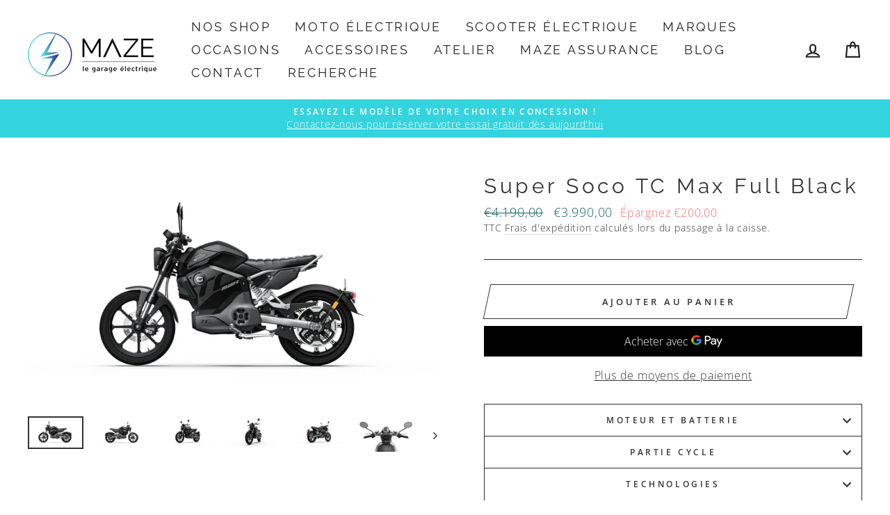

--- FILE ---
content_type: text/html; charset=utf-8
request_url: https://maze-garage.fr/products/super-soco-tc-max-full-black
body_size: 34643
content:
<!doctype html>
<html class="no-js" lang="fr">
<head>

  <!-- Google Tag Manager -->
<script>(function(w,d,s,l,i){w[l]=w[l]||[];w[l].push({'gtm.start':
new Date().getTime(),event:'gtm.js'});var f=d.getElementsByTagName(s)[0],
j=d.createElement(s),dl=l!='dataLayer'?'&l='+l:'';j.async=true;j.src=
'https://www.googletagmanager.com/gtm.js?id='+i+dl;f.parentNode.insertBefore(j,f);
})(window,document,'script','dataLayer','GTM-5LMDSWL');</script>
<!-- End Google Tag Manager —>

<meta name="google-site-verification" content="k61ZcQyCG89QmedsgY- ZPm46BFyBdzNTCSrrzWP_tnE" /><!-- Balisage JSON-LD généré par l'outil d'aide au balisage de données structurées de Google --> <script type="application/ld+json"> { "@context" : "http://schema.org", "@type" : "LocalBusiness", "name" : "Maze", "image" : "https://cdn.shopify.com/s/files/1/0264/5494/9954/files/Logo-Maze_200x.png? v=1588235503", "telephone" : "09 87 72 22 76", "email" : "contact@maze-garage.fr", "address" : { "@type" : "PostalAddress", "streetAddress" : "112 boulevard Voltaire", "addressLocality" : "Paris", "postalCode" : "75011" } } </script>
  
  
  <meta charset="utf-8">
  <meta http-equiv="X-UA-Compatible" content="IE=edge,chrome=1">
  <meta name="viewport" content="width=device-width,initial-scale=1">
  <meta name="theme-color" content="#34d4de"><meta name="format-detection" content="telephone=no"><link rel="shortcut icon" href="//maze-garage.fr/cdn/shop/files/favicon_32x32.png?v=1647524554" type="image/png" />

  


  <style data-shopify>
  @font-face {
  font-family: Raleway;
  font-weight: 400;
  font-style: normal;
  src: url("//maze-garage.fr/cdn/fonts/raleway/raleway_n4.2c76ddd103ff0f30b1230f13e160330ff8b2c68a.woff2") format("woff2"),
       url("//maze-garage.fr/cdn/fonts/raleway/raleway_n4.c057757dddc39994ad5d9c9f58e7c2c2a72359a9.woff") format("woff");
}

  @font-face {
  font-family: "Open Sans";
  font-weight: 300;
  font-style: normal;
  src: url("//maze-garage.fr/cdn/fonts/open_sans/opensans_n3.b10466eda05a6b2d1ef0f6ba490dcecf7588dd78.woff2") format("woff2"),
       url("//maze-garage.fr/cdn/fonts/open_sans/opensans_n3.056c4b5dddadba7018747bd50fdaa80430e21710.woff") format("woff");
}


  @font-face {
  font-family: "Open Sans";
  font-weight: 600;
  font-style: normal;
  src: url("//maze-garage.fr/cdn/fonts/open_sans/opensans_n6.15aeff3c913c3fe570c19cdfeed14ce10d09fb08.woff2") format("woff2"),
       url("//maze-garage.fr/cdn/fonts/open_sans/opensans_n6.14bef14c75f8837a87f70ce22013cb146ee3e9f3.woff") format("woff");
}

  @font-face {
  font-family: "Open Sans";
  font-weight: 300;
  font-style: italic;
  src: url("//maze-garage.fr/cdn/fonts/open_sans/opensans_i3.853ebda1c5f31329bb2a566ea7797548807a48bf.woff2") format("woff2"),
       url("//maze-garage.fr/cdn/fonts/open_sans/opensans_i3.3359d7c8c5a869c65cb7df3aa76a8d52237b1b65.woff") format("woff");
}

  @font-face {
  font-family: "Open Sans";
  font-weight: 600;
  font-style: italic;
  src: url("//maze-garage.fr/cdn/fonts/open_sans/opensans_i6.828bbc1b99433eacd7d50c9f0c1bfe16f27b89a3.woff2") format("woff2"),
       url("//maze-garage.fr/cdn/fonts/open_sans/opensans_i6.a79e1402e2bbd56b8069014f43ff9c422c30d057.woff") format("woff");
}

</style>

  <link href="//maze-garage.fr/cdn/shop/t/7/assets/theme.scss.css?v=48642827303943091961707144537" rel="stylesheet" type="text/css" media="all" />

  <style data-shopify>
    .collection-item__title {
      font-size: 18.4px;
    }

    @media screen and (min-width: 769px) {
      .collection-item__title {
        font-size: 23px;
      }
    }
  </style>
  
 
     
     
    

  <script>
    document.documentElement.className = document.documentElement.className.replace('no-js', 'js');

    window.theme = window.theme || {};
    theme.strings = {
      addToCart: "Ajouter au panier",
      soldOut: "Épuisé",
      unavailable: "Non disponible",
      stockLabel: "[count] en stock",
      willNotShipUntil: "Sera expédié après [date]",
      willBeInStockAfter: "Sera en stock à compter de [date]",
      waitingForStock: "Inventaire sur le chemin",
      savePrice: "Épargnez [saved_amount]",
      cartEmpty: "Votre panier est vide.",
      cartTermsConfirmation: "Vous devez accepter les termes et conditions de vente pour vérifier"
    };
    theme.settings = {
      dynamicVariantsEnable: true,
      dynamicVariantType: "button",
      cartType: "page",
      moneyFormat: "€{{amount_with_comma_separator}}",
      saveType: "dollar",
      recentlyViewedEnabled: false,
      predictiveSearch: true,
      predictiveSearchType: "product,article,page",
      inventoryThreshold: 10,
      quickView: true,
      themeName: 'Impulse',
      themeVersion: "3.0.3"
    };
  </script>

  <script>window.performance && window.performance.mark && window.performance.mark('shopify.content_for_header.start');</script><meta name="facebook-domain-verification" content="fi9l7wd0dglghlwrfkcw16v921ujlv">
<meta id="shopify-digital-wallet" name="shopify-digital-wallet" content="/26454949954/digital_wallets/dialog">
<link rel="alternate" type="application/json+oembed" href="https://maze-garage.fr/products/super-soco-tc-max-full-black.oembed">
<script async="async" src="/checkouts/internal/preloads.js?locale=fr-FR"></script>
<script id="shopify-features" type="application/json">{"accessToken":"9e6f0fc8df569c63b8adb98e69f9ee99","betas":["rich-media-storefront-analytics"],"domain":"maze-garage.fr","predictiveSearch":true,"shopId":26454949954,"locale":"fr"}</script>
<script>var Shopify = Shopify || {};
Shopify.shop = "maze-garage-fr.myshopify.com";
Shopify.locale = "fr";
Shopify.currency = {"active":"EUR","rate":"1.0"};
Shopify.country = "FR";
Shopify.theme = {"name":"Rs Impulse","id":82800115778,"schema_name":"Impulse","schema_version":"3.0.3","theme_store_id":857,"role":"main"};
Shopify.theme.handle = "null";
Shopify.theme.style = {"id":null,"handle":null};
Shopify.cdnHost = "maze-garage.fr/cdn";
Shopify.routes = Shopify.routes || {};
Shopify.routes.root = "/";</script>
<script type="module">!function(o){(o.Shopify=o.Shopify||{}).modules=!0}(window);</script>
<script>!function(o){function n(){var o=[];function n(){o.push(Array.prototype.slice.apply(arguments))}return n.q=o,n}var t=o.Shopify=o.Shopify||{};t.loadFeatures=n(),t.autoloadFeatures=n()}(window);</script>
<script id="shop-js-analytics" type="application/json">{"pageType":"product"}</script>
<script defer="defer" async type="module" src="//maze-garage.fr/cdn/shopifycloud/shop-js/modules/v2/client.init-shop-cart-sync_XvpUV7qp.fr.esm.js"></script>
<script defer="defer" async type="module" src="//maze-garage.fr/cdn/shopifycloud/shop-js/modules/v2/chunk.common_C2xzKNNs.esm.js"></script>
<script type="module">
  await import("//maze-garage.fr/cdn/shopifycloud/shop-js/modules/v2/client.init-shop-cart-sync_XvpUV7qp.fr.esm.js");
await import("//maze-garage.fr/cdn/shopifycloud/shop-js/modules/v2/chunk.common_C2xzKNNs.esm.js");

  window.Shopify.SignInWithShop?.initShopCartSync?.({"fedCMEnabled":true,"windoidEnabled":true});

</script>
<script>(function() {
  var isLoaded = false;
  function asyncLoad() {
    if (isLoaded) return;
    isLoaded = true;
    var urls = ["https:\/\/files-shpf.uc-lab.com\/productfees\/source.js?mw_productfees_t=1726303994\u0026shop=maze-garage-fr.myshopify.com","https:\/\/app1.icyhill.com\/script-tag\/simple_header_bar.js?version=1652364518\u0026shop=maze-garage-fr.myshopify.com","https:\/\/chimpstatic.com\/mcjs-connected\/js\/users\/7d95e341cb9a2ff40e0472b5f\/8035206fc8c8108147ab47e14.js?shop=maze-garage-fr.myshopify.com","https:\/\/pmslider.netlify.app\/preview.js?v=1\u0026shop=maze-garage-fr.myshopify.com","https:\/\/cdn.shopify.com\/s\/files\/1\/0264\/5494\/9954\/t\/7\/assets\/yoast-active-script.js?v=1647524803\u0026shop=maze-garage-fr.myshopify.com"];
    for (var i = 0; i < urls.length; i++) {
      var s = document.createElement('script');
      s.type = 'text/javascript';
      s.async = true;
      s.src = urls[i];
      var x = document.getElementsByTagName('script')[0];
      x.parentNode.insertBefore(s, x);
    }
  };
  if(window.attachEvent) {
    window.attachEvent('onload', asyncLoad);
  } else {
    window.addEventListener('load', asyncLoad, false);
  }
})();</script>
<script id="__st">var __st={"a":26454949954,"offset":3600,"reqid":"46d6332f-a581-49e3-8f01-3f97dfef0652-1768723367","pageurl":"maze-garage.fr\/products\/super-soco-tc-max-full-black","u":"c08a74d5c233","p":"product","rtyp":"product","rid":6765427228738};</script>
<script>window.ShopifyPaypalV4VisibilityTracking = true;</script>
<script id="captcha-bootstrap">!function(){'use strict';const t='contact',e='account',n='new_comment',o=[[t,t],['blogs',n],['comments',n],[t,'customer']],c=[[e,'customer_login'],[e,'guest_login'],[e,'recover_customer_password'],[e,'create_customer']],r=t=>t.map((([t,e])=>`form[action*='/${t}']:not([data-nocaptcha='true']) input[name='form_type'][value='${e}']`)).join(','),a=t=>()=>t?[...document.querySelectorAll(t)].map((t=>t.form)):[];function s(){const t=[...o],e=r(t);return a(e)}const i='password',u='form_key',d=['recaptcha-v3-token','g-recaptcha-response','h-captcha-response',i],f=()=>{try{return window.sessionStorage}catch{return}},m='__shopify_v',_=t=>t.elements[u];function p(t,e,n=!1){try{const o=window.sessionStorage,c=JSON.parse(o.getItem(e)),{data:r}=function(t){const{data:e,action:n}=t;return t[m]||n?{data:e,action:n}:{data:t,action:n}}(c);for(const[e,n]of Object.entries(r))t.elements[e]&&(t.elements[e].value=n);n&&o.removeItem(e)}catch(o){console.error('form repopulation failed',{error:o})}}const l='form_type',E='cptcha';function T(t){t.dataset[E]=!0}const w=window,h=w.document,L='Shopify',v='ce_forms',y='captcha';let A=!1;((t,e)=>{const n=(g='f06e6c50-85a8-45c8-87d0-21a2b65856fe',I='https://cdn.shopify.com/shopifycloud/storefront-forms-hcaptcha/ce_storefront_forms_captcha_hcaptcha.v1.5.2.iife.js',D={infoText:'Protégé par hCaptcha',privacyText:'Confidentialité',termsText:'Conditions'},(t,e,n)=>{const o=w[L][v],c=o.bindForm;if(c)return c(t,g,e,D).then(n);var r;o.q.push([[t,g,e,D],n]),r=I,A||(h.body.append(Object.assign(h.createElement('script'),{id:'captcha-provider',async:!0,src:r})),A=!0)});var g,I,D;w[L]=w[L]||{},w[L][v]=w[L][v]||{},w[L][v].q=[],w[L][y]=w[L][y]||{},w[L][y].protect=function(t,e){n(t,void 0,e),T(t)},Object.freeze(w[L][y]),function(t,e,n,w,h,L){const[v,y,A,g]=function(t,e,n){const i=e?o:[],u=t?c:[],d=[...i,...u],f=r(d),m=r(i),_=r(d.filter((([t,e])=>n.includes(e))));return[a(f),a(m),a(_),s()]}(w,h,L),I=t=>{const e=t.target;return e instanceof HTMLFormElement?e:e&&e.form},D=t=>v().includes(t);t.addEventListener('submit',(t=>{const e=I(t);if(!e)return;const n=D(e)&&!e.dataset.hcaptchaBound&&!e.dataset.recaptchaBound,o=_(e),c=g().includes(e)&&(!o||!o.value);(n||c)&&t.preventDefault(),c&&!n&&(function(t){try{if(!f())return;!function(t){const e=f();if(!e)return;const n=_(t);if(!n)return;const o=n.value;o&&e.removeItem(o)}(t);const e=Array.from(Array(32),(()=>Math.random().toString(36)[2])).join('');!function(t,e){_(t)||t.append(Object.assign(document.createElement('input'),{type:'hidden',name:u})),t.elements[u].value=e}(t,e),function(t,e){const n=f();if(!n)return;const o=[...t.querySelectorAll(`input[type='${i}']`)].map((({name:t})=>t)),c=[...d,...o],r={};for(const[a,s]of new FormData(t).entries())c.includes(a)||(r[a]=s);n.setItem(e,JSON.stringify({[m]:1,action:t.action,data:r}))}(t,e)}catch(e){console.error('failed to persist form',e)}}(e),e.submit())}));const S=(t,e)=>{t&&!t.dataset[E]&&(n(t,e.some((e=>e===t))),T(t))};for(const o of['focusin','change'])t.addEventListener(o,(t=>{const e=I(t);D(e)&&S(e,y())}));const B=e.get('form_key'),M=e.get(l),P=B&&M;t.addEventListener('DOMContentLoaded',(()=>{const t=y();if(P)for(const e of t)e.elements[l].value===M&&p(e,B);[...new Set([...A(),...v().filter((t=>'true'===t.dataset.shopifyCaptcha))])].forEach((e=>S(e,t)))}))}(h,new URLSearchParams(w.location.search),n,t,e,['guest_login'])})(!0,!0)}();</script>
<script integrity="sha256-4kQ18oKyAcykRKYeNunJcIwy7WH5gtpwJnB7kiuLZ1E=" data-source-attribution="shopify.loadfeatures" defer="defer" src="//maze-garage.fr/cdn/shopifycloud/storefront/assets/storefront/load_feature-a0a9edcb.js" crossorigin="anonymous"></script>
<script data-source-attribution="shopify.dynamic_checkout.dynamic.init">var Shopify=Shopify||{};Shopify.PaymentButton=Shopify.PaymentButton||{isStorefrontPortableWallets:!0,init:function(){window.Shopify.PaymentButton.init=function(){};var t=document.createElement("script");t.src="https://maze-garage.fr/cdn/shopifycloud/portable-wallets/latest/portable-wallets.fr.js",t.type="module",document.head.appendChild(t)}};
</script>
<script data-source-attribution="shopify.dynamic_checkout.buyer_consent">
  function portableWalletsHideBuyerConsent(e){var t=document.getElementById("shopify-buyer-consent"),n=document.getElementById("shopify-subscription-policy-button");t&&n&&(t.classList.add("hidden"),t.setAttribute("aria-hidden","true"),n.removeEventListener("click",e))}function portableWalletsShowBuyerConsent(e){var t=document.getElementById("shopify-buyer-consent"),n=document.getElementById("shopify-subscription-policy-button");t&&n&&(t.classList.remove("hidden"),t.removeAttribute("aria-hidden"),n.addEventListener("click",e))}window.Shopify?.PaymentButton&&(window.Shopify.PaymentButton.hideBuyerConsent=portableWalletsHideBuyerConsent,window.Shopify.PaymentButton.showBuyerConsent=portableWalletsShowBuyerConsent);
</script>
<script>
  function portableWalletsCleanup(e){e&&e.src&&console.error("Failed to load portable wallets script "+e.src);var t=document.querySelectorAll("shopify-accelerated-checkout .shopify-payment-button__skeleton, shopify-accelerated-checkout-cart .wallet-cart-button__skeleton"),e=document.getElementById("shopify-buyer-consent");for(let e=0;e<t.length;e++)t[e].remove();e&&e.remove()}function portableWalletsNotLoadedAsModule(e){e instanceof ErrorEvent&&"string"==typeof e.message&&e.message.includes("import.meta")&&"string"==typeof e.filename&&e.filename.includes("portable-wallets")&&(window.removeEventListener("error",portableWalletsNotLoadedAsModule),window.Shopify.PaymentButton.failedToLoad=e,"loading"===document.readyState?document.addEventListener("DOMContentLoaded",window.Shopify.PaymentButton.init):window.Shopify.PaymentButton.init())}window.addEventListener("error",portableWalletsNotLoadedAsModule);
</script>

<script type="module" src="https://maze-garage.fr/cdn/shopifycloud/portable-wallets/latest/portable-wallets.fr.js" onError="portableWalletsCleanup(this)" crossorigin="anonymous"></script>
<script nomodule>
  document.addEventListener("DOMContentLoaded", portableWalletsCleanup);
</script>

<link id="shopify-accelerated-checkout-styles" rel="stylesheet" media="screen" href="https://maze-garage.fr/cdn/shopifycloud/portable-wallets/latest/accelerated-checkout-backwards-compat.css" crossorigin="anonymous">
<style id="shopify-accelerated-checkout-cart">
        #shopify-buyer-consent {
  margin-top: 1em;
  display: inline-block;
  width: 100%;
}

#shopify-buyer-consent.hidden {
  display: none;
}

#shopify-subscription-policy-button {
  background: none;
  border: none;
  padding: 0;
  text-decoration: underline;
  font-size: inherit;
  cursor: pointer;
}

#shopify-subscription-policy-button::before {
  box-shadow: none;
}

      </style>

<script>window.performance && window.performance.mark && window.performance.mark('shopify.content_for_header.end');</script>

  <script src="//maze-garage.fr/cdn/shop/t/7/assets/vendor-scripts-v6.js" defer="defer"></script>

  

  <script src="//maze-garage.fr/cdn/shop/t/7/assets/theme.js?v=84726207275327787071590411589" defer="defer"></script>
<script>window.__pagefly_analytics_settings__={"acceptTracking":false};</script>
 




<!-- BEGIN app block: shopify://apps/yoast-seo/blocks/metatags/7c777011-bc88-4743-a24e-64336e1e5b46 -->
<!-- This site is optimized with Yoast SEO for Shopify -->
<title>Super Soco TC Max - Moto électrique 125cc batterie amovible - MAZE - Le Garage Électrique</title>
<meta name="description" content="  MAINTENANT DISPONIBLE !   L&#39;Édition Full Black de la Super Soco TCmax affirme son style sportif et néo-rétro, en apportant plusieurs touches de noir mat sur la moto. Cela confère à la TCmax un look plus agressif, et plus exclusif !   La Super Soco TCmax allie à la perfection le style CafeRacer et des performances de" />
<link rel="canonical" href="https://maze-garage.fr/products/super-soco-tc-max-full-black" />
<meta name="robots" content="index, follow, max-image-preview:large, max-snippet:-1, max-video-preview:-1" />
<meta property="og:site_name" content="MAZE - Le Garage Électrique" />
<meta property="og:url" content="https://maze-garage.fr/products/super-soco-tc-max-full-black" />
<meta property="og:locale" content="fr_FR" />
<meta property="og:type" content="product" />
<meta property="og:title" content="Super Soco TC Max - Moto électrique 125cc batterie amovible - MAZE - Le Garage Électrique" />
<meta property="og:description" content="  MAINTENANT DISPONIBLE !   L&#39;Édition Full Black de la Super Soco TCmax affirme son style sportif et néo-rétro, en apportant plusieurs touches de noir mat sur la moto. Cela confère à la TCmax un look plus agressif, et plus exclusif !   La Super Soco TCmax allie à la perfection le style CafeRacer et des performances de" />
<meta property="og:image" content="https://maze-garage.fr/cdn/shop/products/IMG_0465.jpg?v=1656067479" />
<meta property="og:image:height" content="1152" />
<meta property="og:image:width" content="2048" />
<meta property="og:availability" content="backorder" />
<meta property="product:availability" content="available for order" />
<meta property="product:condition" content="new" />
<meta property="product:price:amount" content="3990.0" />
<meta property="product:price:currency" content="EUR" />
<meta property="og:price:standard_amount" content="4190.0" />
<meta name="twitter:card" content="summary_large_image" />
<script type="application/ld+json" id="yoast-schema-graph">
{
  "@context": "https://schema.org",
  "@graph": [
    {
      "@type": "Organization",
      "@id": "https://maze-garage.fr/#/schema/organization/1",
      "url": "https://maze-garage.fr",
      "name": "Maze Garage",
      "logo": {
        "@id": "https://maze-garage.fr/#/schema/ImageObject/21208692686914"
      },
      "image": [
        {
          "@id": "https://maze-garage.fr/#/schema/ImageObject/21208692686914"
        }
      ],
      "hasMerchantReturnPolicy": {
        "@type": "MerchantReturnPolicy",
        "merchantReturnLink": "https://maze-garage.fr/policies/refund-policy"
      },
      "sameAs": ["https:\/\/www.facebook.com\/maze.legarage"]
    },
    {
      "@type": "ImageObject",
      "@id": "https://maze-garage.fr/#/schema/ImageObject/21208692686914",
      "caption": "Maze Garage - Spécialiste du deux roues électrique",
      "inLanguage": "fr",
      "width": 361,
      "height": 361,
      "url": "https:\/\/maze-garage.fr\/cdn\/shop\/files\/favicon_d201ca0b-5857-47e1-af23-5d5210cce515.png?v=1647524871",
      "contentUrl": "https:\/\/maze-garage.fr\/cdn\/shop\/files\/favicon_d201ca0b-5857-47e1-af23-5d5210cce515.png?v=1647524871"
    },
    {
      "@type": "WebSite",
      "@id": "https://maze-garage.fr/#/schema/website/1",
      "url": "https://maze-garage.fr",
      "name": "MAZE - Le Garage Électrique",
      "potentialAction": {
        "@type": "SearchAction",
        "target": "https://maze-garage.fr/search?q={search_term_string}",
        "query-input": "required name=search_term_string"
      },
      "publisher": {
        "@id": "https://maze-garage.fr/#/schema/organization/1"
      },
      "inLanguage": "fr"
    },
    {
      "@type": "ItemPage",
      "@id": "https:\/\/maze-garage.fr\/products\/super-soco-tc-max-full-black",
      "name": "Super Soco TC Max - Moto électrique 125cc batterie amovible - MAZE - Le Garage Électrique",
      "description": "  MAINTENANT DISPONIBLE !   L\u0026#39;Édition Full Black de la Super Soco TCmax affirme son style sportif et néo-rétro, en apportant plusieurs touches de noir mat sur la moto. Cela confère à la TCmax un look plus agressif, et plus exclusif !   La Super Soco TCmax allie à la perfection le style CafeRacer et des performances de",
      "datePublished": "2022-06-24T12:45:39+02:00",
      "breadcrumb": {
        "@id": "https:\/\/maze-garage.fr\/products\/super-soco-tc-max-full-black\/#\/schema\/breadcrumb"
      },
      "primaryImageOfPage": {
        "@id": "https://maze-garage.fr/#/schema/ImageObject/21450297147458"
      },
      "image": [{
        "@id": "https://maze-garage.fr/#/schema/ImageObject/21450297147458"
      }],
      "isPartOf": {
        "@id": "https://maze-garage.fr/#/schema/website/1"
      },
      "url": "https:\/\/maze-garage.fr\/products\/super-soco-tc-max-full-black"
    },
    {
      "@type": "ImageObject",
      "@id": "https://maze-garage.fr/#/schema/ImageObject/21450297147458",
      "width": 2048,
      "height": 1152,
      "url": "https:\/\/maze-garage.fr\/cdn\/shop\/products\/IMG_0465.jpg?v=1656067479",
      "contentUrl": "https:\/\/maze-garage.fr\/cdn\/shop\/products\/IMG_0465.jpg?v=1656067479"
    },
    {
      "@type": "ProductGroup",
      "@id": "https:\/\/maze-garage.fr\/products\/super-soco-tc-max-full-black\/#\/schema\/Product",
      "brand": [{
        "@type": "Brand",
        "name": "Maze-garage.fr"
      }],
      "mainEntityOfPage": {
        "@id": "https:\/\/maze-garage.fr\/products\/super-soco-tc-max-full-black"
      },
      "name": "Super Soco TC Max Full Black",
      "description": "  MAINTENANT DISPONIBLE !   L\u0026#39;Édition Full Black de la Super Soco TCmax affirme son style sportif et néo-rétro, en apportant plusieurs touches de noir mat sur la moto. Cela confère à la TCmax un look plus agressif, et plus exclusif !   La Super Soco TCmax allie à la perfection le style CafeRacer et des performances de",
      "image": [{
        "@id": "https://maze-garage.fr/#/schema/ImageObject/21450297147458"
      }],
      "productGroupID": "6765427228738",
      "hasVariant": [
        {
          "@type": "Product",
          "@id": "https://maze-garage.fr/#/schema/Product/39823688663106",
          "name": "Super Soco TC Max Full Black",
          "image": [{
            "@id": "https://maze-garage.fr/#/schema/ImageObject/21450297147458"
          }],
          "offers": {
            "@type": "Offer",
            "@id": "https://maze-garage.fr/#/schema/Offer/39823688663106",
            "availability": "https://schema.org/BackOrder",
            "category": "Non classé",
            "priceSpecification": {
              "@type": "UnitPriceSpecification",
              "valueAddedTaxIncluded": true,
              "price": 3990.0,
              "priceCurrency": "EUR"
            },
            "seller": {
              "@id": "https://maze-garage.fr/#/schema/organization/1"
            },
            "url": "https:\/\/maze-garage.fr\/products\/super-soco-tc-max-full-black",
            "checkoutPageURLTemplate": "https:\/\/maze-garage.fr\/cart\/add?id=39823688663106\u0026quantity=1"
          }
        }
      ],
      "url": "https:\/\/maze-garage.fr\/products\/super-soco-tc-max-full-black"
    },
    {
      "@type": "BreadcrumbList",
      "@id": "https:\/\/maze-garage.fr\/products\/super-soco-tc-max-full-black\/#\/schema\/breadcrumb",
      "itemListElement": [
        {
          "@type": "ListItem",
          "name": "MAZE - Le Garage Électrique",
          "item": "https:\/\/maze-garage.fr",
          "position": 1
        },
        {
          "@type": "ListItem",
          "name": "Super Soco TC Max Full Black",
          "position": 2
        }
      ]
    }

  ]}
</script>
<!--/ Yoast SEO -->
<!-- END app block --><!-- BEGIN app block: shopify://apps/pagefly-page-builder/blocks/app-embed/83e179f7-59a0-4589-8c66-c0dddf959200 -->

<!-- BEGIN app snippet: pagefly-cro-ab-testing-main -->







<script>
  ;(function () {
    const url = new URL(window.location)
    const viewParam = url.searchParams.get('view')
    if (viewParam && viewParam.includes('variant-pf-')) {
      url.searchParams.set('pf_v', viewParam)
      url.searchParams.delete('view')
      window.history.replaceState({}, '', url)
    }
  })()
</script>



<script type='module'>
  
  window.PAGEFLY_CRO = window.PAGEFLY_CRO || {}

  window.PAGEFLY_CRO['data_debug'] = {
    original_template_suffix: "all_products",
    allow_ab_test: false,
    ab_test_start_time: 0,
    ab_test_end_time: 0,
    today_date_time: 1768723368000,
  }
  window.PAGEFLY_CRO['GA4'] = { enabled: false}
</script>

<!-- END app snippet -->








  <script src='https://cdn.shopify.com/extensions/019bb4f9-aed6-78a3-be91-e9d44663e6bf/pagefly-page-builder-215/assets/pagefly-helper.js' defer='defer'></script>

  <script src='https://cdn.shopify.com/extensions/019bb4f9-aed6-78a3-be91-e9d44663e6bf/pagefly-page-builder-215/assets/pagefly-general-helper.js' defer='defer'></script>

  <script src='https://cdn.shopify.com/extensions/019bb4f9-aed6-78a3-be91-e9d44663e6bf/pagefly-page-builder-215/assets/pagefly-snap-slider.js' defer='defer'></script>

  <script src='https://cdn.shopify.com/extensions/019bb4f9-aed6-78a3-be91-e9d44663e6bf/pagefly-page-builder-215/assets/pagefly-slideshow-v3.js' defer='defer'></script>

  <script src='https://cdn.shopify.com/extensions/019bb4f9-aed6-78a3-be91-e9d44663e6bf/pagefly-page-builder-215/assets/pagefly-slideshow-v4.js' defer='defer'></script>

  <script src='https://cdn.shopify.com/extensions/019bb4f9-aed6-78a3-be91-e9d44663e6bf/pagefly-page-builder-215/assets/pagefly-glider.js' defer='defer'></script>

  <script src='https://cdn.shopify.com/extensions/019bb4f9-aed6-78a3-be91-e9d44663e6bf/pagefly-page-builder-215/assets/pagefly-slideshow-v1-v2.js' defer='defer'></script>

  <script src='https://cdn.shopify.com/extensions/019bb4f9-aed6-78a3-be91-e9d44663e6bf/pagefly-page-builder-215/assets/pagefly-product-media.js' defer='defer'></script>

  <script src='https://cdn.shopify.com/extensions/019bb4f9-aed6-78a3-be91-e9d44663e6bf/pagefly-page-builder-215/assets/pagefly-product.js' defer='defer'></script>


<script id='pagefly-helper-data' type='application/json'>
  {
    "page_optimization": {
      "assets_prefetching": false
    },
    "elements_asset_mapper": {
      "Accordion": "https://cdn.shopify.com/extensions/019bb4f9-aed6-78a3-be91-e9d44663e6bf/pagefly-page-builder-215/assets/pagefly-accordion.js",
      "Accordion3": "https://cdn.shopify.com/extensions/019bb4f9-aed6-78a3-be91-e9d44663e6bf/pagefly-page-builder-215/assets/pagefly-accordion3.js",
      "CountDown": "https://cdn.shopify.com/extensions/019bb4f9-aed6-78a3-be91-e9d44663e6bf/pagefly-page-builder-215/assets/pagefly-countdown.js",
      "GMap1": "https://cdn.shopify.com/extensions/019bb4f9-aed6-78a3-be91-e9d44663e6bf/pagefly-page-builder-215/assets/pagefly-gmap.js",
      "GMap2": "https://cdn.shopify.com/extensions/019bb4f9-aed6-78a3-be91-e9d44663e6bf/pagefly-page-builder-215/assets/pagefly-gmap.js",
      "GMapBasicV2": "https://cdn.shopify.com/extensions/019bb4f9-aed6-78a3-be91-e9d44663e6bf/pagefly-page-builder-215/assets/pagefly-gmap.js",
      "GMapAdvancedV2": "https://cdn.shopify.com/extensions/019bb4f9-aed6-78a3-be91-e9d44663e6bf/pagefly-page-builder-215/assets/pagefly-gmap.js",
      "HTML.Video": "https://cdn.shopify.com/extensions/019bb4f9-aed6-78a3-be91-e9d44663e6bf/pagefly-page-builder-215/assets/pagefly-htmlvideo.js",
      "HTML.Video2": "https://cdn.shopify.com/extensions/019bb4f9-aed6-78a3-be91-e9d44663e6bf/pagefly-page-builder-215/assets/pagefly-htmlvideo2.js",
      "HTML.Video3": "https://cdn.shopify.com/extensions/019bb4f9-aed6-78a3-be91-e9d44663e6bf/pagefly-page-builder-215/assets/pagefly-htmlvideo2.js",
      "BackgroundVideo": "https://cdn.shopify.com/extensions/019bb4f9-aed6-78a3-be91-e9d44663e6bf/pagefly-page-builder-215/assets/pagefly-htmlvideo2.js",
      "Instagram": "https://cdn.shopify.com/extensions/019bb4f9-aed6-78a3-be91-e9d44663e6bf/pagefly-page-builder-215/assets/pagefly-instagram.js",
      "Instagram2": "https://cdn.shopify.com/extensions/019bb4f9-aed6-78a3-be91-e9d44663e6bf/pagefly-page-builder-215/assets/pagefly-instagram.js",
      "Insta3": "https://cdn.shopify.com/extensions/019bb4f9-aed6-78a3-be91-e9d44663e6bf/pagefly-page-builder-215/assets/pagefly-instagram3.js",
      "Tabs": "https://cdn.shopify.com/extensions/019bb4f9-aed6-78a3-be91-e9d44663e6bf/pagefly-page-builder-215/assets/pagefly-tab.js",
      "Tabs3": "https://cdn.shopify.com/extensions/019bb4f9-aed6-78a3-be91-e9d44663e6bf/pagefly-page-builder-215/assets/pagefly-tab3.js",
      "ProductBox": "https://cdn.shopify.com/extensions/019bb4f9-aed6-78a3-be91-e9d44663e6bf/pagefly-page-builder-215/assets/pagefly-cart.js",
      "FBPageBox2": "https://cdn.shopify.com/extensions/019bb4f9-aed6-78a3-be91-e9d44663e6bf/pagefly-page-builder-215/assets/pagefly-facebook.js",
      "FBLikeButton2": "https://cdn.shopify.com/extensions/019bb4f9-aed6-78a3-be91-e9d44663e6bf/pagefly-page-builder-215/assets/pagefly-facebook.js",
      "TwitterFeed2": "https://cdn.shopify.com/extensions/019bb4f9-aed6-78a3-be91-e9d44663e6bf/pagefly-page-builder-215/assets/pagefly-twitter.js",
      "Paragraph4": "https://cdn.shopify.com/extensions/019bb4f9-aed6-78a3-be91-e9d44663e6bf/pagefly-page-builder-215/assets/pagefly-paragraph4.js",

      "AliReviews": "https://cdn.shopify.com/extensions/019bb4f9-aed6-78a3-be91-e9d44663e6bf/pagefly-page-builder-215/assets/pagefly-3rd-elements.js",
      "BackInStock": "https://cdn.shopify.com/extensions/019bb4f9-aed6-78a3-be91-e9d44663e6bf/pagefly-page-builder-215/assets/pagefly-3rd-elements.js",
      "GloboBackInStock": "https://cdn.shopify.com/extensions/019bb4f9-aed6-78a3-be91-e9d44663e6bf/pagefly-page-builder-215/assets/pagefly-3rd-elements.js",
      "GrowaveWishlist": "https://cdn.shopify.com/extensions/019bb4f9-aed6-78a3-be91-e9d44663e6bf/pagefly-page-builder-215/assets/pagefly-3rd-elements.js",
      "InfiniteOptionsShopPad": "https://cdn.shopify.com/extensions/019bb4f9-aed6-78a3-be91-e9d44663e6bf/pagefly-page-builder-215/assets/pagefly-3rd-elements.js",
      "InkybayProductPersonalizer": "https://cdn.shopify.com/extensions/019bb4f9-aed6-78a3-be91-e9d44663e6bf/pagefly-page-builder-215/assets/pagefly-3rd-elements.js",
      "LimeSpot": "https://cdn.shopify.com/extensions/019bb4f9-aed6-78a3-be91-e9d44663e6bf/pagefly-page-builder-215/assets/pagefly-3rd-elements.js",
      "Loox": "https://cdn.shopify.com/extensions/019bb4f9-aed6-78a3-be91-e9d44663e6bf/pagefly-page-builder-215/assets/pagefly-3rd-elements.js",
      "Opinew": "https://cdn.shopify.com/extensions/019bb4f9-aed6-78a3-be91-e9d44663e6bf/pagefly-page-builder-215/assets/pagefly-3rd-elements.js",
      "Powr": "https://cdn.shopify.com/extensions/019bb4f9-aed6-78a3-be91-e9d44663e6bf/pagefly-page-builder-215/assets/pagefly-3rd-elements.js",
      "ProductReviews": "https://cdn.shopify.com/extensions/019bb4f9-aed6-78a3-be91-e9d44663e6bf/pagefly-page-builder-215/assets/pagefly-3rd-elements.js",
      "PushOwl": "https://cdn.shopify.com/extensions/019bb4f9-aed6-78a3-be91-e9d44663e6bf/pagefly-page-builder-215/assets/pagefly-3rd-elements.js",
      "ReCharge": "https://cdn.shopify.com/extensions/019bb4f9-aed6-78a3-be91-e9d44663e6bf/pagefly-page-builder-215/assets/pagefly-3rd-elements.js",
      "Rivyo": "https://cdn.shopify.com/extensions/019bb4f9-aed6-78a3-be91-e9d44663e6bf/pagefly-page-builder-215/assets/pagefly-3rd-elements.js",
      "TrackingMore": "https://cdn.shopify.com/extensions/019bb4f9-aed6-78a3-be91-e9d44663e6bf/pagefly-page-builder-215/assets/pagefly-3rd-elements.js",
      "Vitals": "https://cdn.shopify.com/extensions/019bb4f9-aed6-78a3-be91-e9d44663e6bf/pagefly-page-builder-215/assets/pagefly-3rd-elements.js",
      "Wiser": "https://cdn.shopify.com/extensions/019bb4f9-aed6-78a3-be91-e9d44663e6bf/pagefly-page-builder-215/assets/pagefly-3rd-elements.js"
    },
    "custom_elements_mapper": {
      "pf-click-action-element": "https://cdn.shopify.com/extensions/019bb4f9-aed6-78a3-be91-e9d44663e6bf/pagefly-page-builder-215/assets/pagefly-click-action-element.js",
      "pf-dialog-element": "https://cdn.shopify.com/extensions/019bb4f9-aed6-78a3-be91-e9d44663e6bf/pagefly-page-builder-215/assets/pagefly-dialog-element.js"
    }
  }
</script>


<!-- END app block --><link href="https://monorail-edge.shopifysvc.com" rel="dns-prefetch">
<script>(function(){if ("sendBeacon" in navigator && "performance" in window) {try {var session_token_from_headers = performance.getEntriesByType('navigation')[0].serverTiming.find(x => x.name == '_s').description;} catch {var session_token_from_headers = undefined;}var session_cookie_matches = document.cookie.match(/_shopify_s=([^;]*)/);var session_token_from_cookie = session_cookie_matches && session_cookie_matches.length === 2 ? session_cookie_matches[1] : "";var session_token = session_token_from_headers || session_token_from_cookie || "";function handle_abandonment_event(e) {var entries = performance.getEntries().filter(function(entry) {return /monorail-edge.shopifysvc.com/.test(entry.name);});if (!window.abandonment_tracked && entries.length === 0) {window.abandonment_tracked = true;var currentMs = Date.now();var navigation_start = performance.timing.navigationStart;var payload = {shop_id: 26454949954,url: window.location.href,navigation_start,duration: currentMs - navigation_start,session_token,page_type: "product"};window.navigator.sendBeacon("https://monorail-edge.shopifysvc.com/v1/produce", JSON.stringify({schema_id: "online_store_buyer_site_abandonment/1.1",payload: payload,metadata: {event_created_at_ms: currentMs,event_sent_at_ms: currentMs}}));}}window.addEventListener('pagehide', handle_abandonment_event);}}());</script>
<script id="web-pixels-manager-setup">(function e(e,d,r,n,o){if(void 0===o&&(o={}),!Boolean(null===(a=null===(i=window.Shopify)||void 0===i?void 0:i.analytics)||void 0===a?void 0:a.replayQueue)){var i,a;window.Shopify=window.Shopify||{};var t=window.Shopify;t.analytics=t.analytics||{};var s=t.analytics;s.replayQueue=[],s.publish=function(e,d,r){return s.replayQueue.push([e,d,r]),!0};try{self.performance.mark("wpm:start")}catch(e){}var l=function(){var e={modern:/Edge?\/(1{2}[4-9]|1[2-9]\d|[2-9]\d{2}|\d{4,})\.\d+(\.\d+|)|Firefox\/(1{2}[4-9]|1[2-9]\d|[2-9]\d{2}|\d{4,})\.\d+(\.\d+|)|Chrom(ium|e)\/(9{2}|\d{3,})\.\d+(\.\d+|)|(Maci|X1{2}).+ Version\/(15\.\d+|(1[6-9]|[2-9]\d|\d{3,})\.\d+)([,.]\d+|)( \(\w+\)|)( Mobile\/\w+|) Safari\/|Chrome.+OPR\/(9{2}|\d{3,})\.\d+\.\d+|(CPU[ +]OS|iPhone[ +]OS|CPU[ +]iPhone|CPU IPhone OS|CPU iPad OS)[ +]+(15[._]\d+|(1[6-9]|[2-9]\d|\d{3,})[._]\d+)([._]\d+|)|Android:?[ /-](13[3-9]|1[4-9]\d|[2-9]\d{2}|\d{4,})(\.\d+|)(\.\d+|)|Android.+Firefox\/(13[5-9]|1[4-9]\d|[2-9]\d{2}|\d{4,})\.\d+(\.\d+|)|Android.+Chrom(ium|e)\/(13[3-9]|1[4-9]\d|[2-9]\d{2}|\d{4,})\.\d+(\.\d+|)|SamsungBrowser\/([2-9]\d|\d{3,})\.\d+/,legacy:/Edge?\/(1[6-9]|[2-9]\d|\d{3,})\.\d+(\.\d+|)|Firefox\/(5[4-9]|[6-9]\d|\d{3,})\.\d+(\.\d+|)|Chrom(ium|e)\/(5[1-9]|[6-9]\d|\d{3,})\.\d+(\.\d+|)([\d.]+$|.*Safari\/(?![\d.]+ Edge\/[\d.]+$))|(Maci|X1{2}).+ Version\/(10\.\d+|(1[1-9]|[2-9]\d|\d{3,})\.\d+)([,.]\d+|)( \(\w+\)|)( Mobile\/\w+|) Safari\/|Chrome.+OPR\/(3[89]|[4-9]\d|\d{3,})\.\d+\.\d+|(CPU[ +]OS|iPhone[ +]OS|CPU[ +]iPhone|CPU IPhone OS|CPU iPad OS)[ +]+(10[._]\d+|(1[1-9]|[2-9]\d|\d{3,})[._]\d+)([._]\d+|)|Android:?[ /-](13[3-9]|1[4-9]\d|[2-9]\d{2}|\d{4,})(\.\d+|)(\.\d+|)|Mobile Safari.+OPR\/([89]\d|\d{3,})\.\d+\.\d+|Android.+Firefox\/(13[5-9]|1[4-9]\d|[2-9]\d{2}|\d{4,})\.\d+(\.\d+|)|Android.+Chrom(ium|e)\/(13[3-9]|1[4-9]\d|[2-9]\d{2}|\d{4,})\.\d+(\.\d+|)|Android.+(UC? ?Browser|UCWEB|U3)[ /]?(15\.([5-9]|\d{2,})|(1[6-9]|[2-9]\d|\d{3,})\.\d+)\.\d+|SamsungBrowser\/(5\.\d+|([6-9]|\d{2,})\.\d+)|Android.+MQ{2}Browser\/(14(\.(9|\d{2,})|)|(1[5-9]|[2-9]\d|\d{3,})(\.\d+|))(\.\d+|)|K[Aa][Ii]OS\/(3\.\d+|([4-9]|\d{2,})\.\d+)(\.\d+|)/},d=e.modern,r=e.legacy,n=navigator.userAgent;return n.match(d)?"modern":n.match(r)?"legacy":"unknown"}(),u="modern"===l?"modern":"legacy",c=(null!=n?n:{modern:"",legacy:""})[u],f=function(e){return[e.baseUrl,"/wpm","/b",e.hashVersion,"modern"===e.buildTarget?"m":"l",".js"].join("")}({baseUrl:d,hashVersion:r,buildTarget:u}),m=function(e){var d=e.version,r=e.bundleTarget,n=e.surface,o=e.pageUrl,i=e.monorailEndpoint;return{emit:function(e){var a=e.status,t=e.errorMsg,s=(new Date).getTime(),l=JSON.stringify({metadata:{event_sent_at_ms:s},events:[{schema_id:"web_pixels_manager_load/3.1",payload:{version:d,bundle_target:r,page_url:o,status:a,surface:n,error_msg:t},metadata:{event_created_at_ms:s}}]});if(!i)return console&&console.warn&&console.warn("[Web Pixels Manager] No Monorail endpoint provided, skipping logging."),!1;try{return self.navigator.sendBeacon.bind(self.navigator)(i,l)}catch(e){}var u=new XMLHttpRequest;try{return u.open("POST",i,!0),u.setRequestHeader("Content-Type","text/plain"),u.send(l),!0}catch(e){return console&&console.warn&&console.warn("[Web Pixels Manager] Got an unhandled error while logging to Monorail."),!1}}}}({version:r,bundleTarget:l,surface:e.surface,pageUrl:self.location.href,monorailEndpoint:e.monorailEndpoint});try{o.browserTarget=l,function(e){var d=e.src,r=e.async,n=void 0===r||r,o=e.onload,i=e.onerror,a=e.sri,t=e.scriptDataAttributes,s=void 0===t?{}:t,l=document.createElement("script"),u=document.querySelector("head"),c=document.querySelector("body");if(l.async=n,l.src=d,a&&(l.integrity=a,l.crossOrigin="anonymous"),s)for(var f in s)if(Object.prototype.hasOwnProperty.call(s,f))try{l.dataset[f]=s[f]}catch(e){}if(o&&l.addEventListener("load",o),i&&l.addEventListener("error",i),u)u.appendChild(l);else{if(!c)throw new Error("Did not find a head or body element to append the script");c.appendChild(l)}}({src:f,async:!0,onload:function(){if(!function(){var e,d;return Boolean(null===(d=null===(e=window.Shopify)||void 0===e?void 0:e.analytics)||void 0===d?void 0:d.initialized)}()){var d=window.webPixelsManager.init(e)||void 0;if(d){var r=window.Shopify.analytics;r.replayQueue.forEach((function(e){var r=e[0],n=e[1],o=e[2];d.publishCustomEvent(r,n,o)})),r.replayQueue=[],r.publish=d.publishCustomEvent,r.visitor=d.visitor,r.initialized=!0}}},onerror:function(){return m.emit({status:"failed",errorMsg:"".concat(f," has failed to load")})},sri:function(e){var d=/^sha384-[A-Za-z0-9+/=]+$/;return"string"==typeof e&&d.test(e)}(c)?c:"",scriptDataAttributes:o}),m.emit({status:"loading"})}catch(e){m.emit({status:"failed",errorMsg:(null==e?void 0:e.message)||"Unknown error"})}}})({shopId: 26454949954,storefrontBaseUrl: "https://maze-garage.fr",extensionsBaseUrl: "https://extensions.shopifycdn.com/cdn/shopifycloud/web-pixels-manager",monorailEndpoint: "https://monorail-edge.shopifysvc.com/unstable/produce_batch",surface: "storefront-renderer",enabledBetaFlags: ["2dca8a86"],webPixelsConfigList: [{"id":"405930315","configuration":"{\"pixel_id\":\"330493358573593\",\"pixel_type\":\"facebook_pixel\",\"metaapp_system_user_token\":\"-\"}","eventPayloadVersion":"v1","runtimeContext":"OPEN","scriptVersion":"ca16bc87fe92b6042fbaa3acc2fbdaa6","type":"APP","apiClientId":2329312,"privacyPurposes":["ANALYTICS","MARKETING","SALE_OF_DATA"],"dataSharingAdjustments":{"protectedCustomerApprovalScopes":["read_customer_address","read_customer_email","read_customer_name","read_customer_personal_data","read_customer_phone"]}},{"id":"shopify-app-pixel","configuration":"{}","eventPayloadVersion":"v1","runtimeContext":"STRICT","scriptVersion":"0450","apiClientId":"shopify-pixel","type":"APP","privacyPurposes":["ANALYTICS","MARKETING"]},{"id":"shopify-custom-pixel","eventPayloadVersion":"v1","runtimeContext":"LAX","scriptVersion":"0450","apiClientId":"shopify-pixel","type":"CUSTOM","privacyPurposes":["ANALYTICS","MARKETING"]}],isMerchantRequest: false,initData: {"shop":{"name":"MAZE - Le Garage Électrique","paymentSettings":{"currencyCode":"EUR"},"myshopifyDomain":"maze-garage-fr.myshopify.com","countryCode":"FR","storefrontUrl":"https:\/\/maze-garage.fr"},"customer":null,"cart":null,"checkout":null,"productVariants":[{"price":{"amount":3990.0,"currencyCode":"EUR"},"product":{"title":"Super Soco TC Max Full Black","vendor":"Maze-garage.fr","id":"6765427228738","untranslatedTitle":"Super Soco TC Max Full Black","url":"\/products\/super-soco-tc-max-full-black","type":"Moto"},"id":"39823688663106","image":{"src":"\/\/maze-garage.fr\/cdn\/shop\/products\/IMG_0465.jpg?v=1656067479"},"sku":"","title":"Default Title","untranslatedTitle":"Default Title"}],"purchasingCompany":null},},"https://maze-garage.fr/cdn","fcfee988w5aeb613cpc8e4bc33m6693e112",{"modern":"","legacy":""},{"shopId":"26454949954","storefrontBaseUrl":"https:\/\/maze-garage.fr","extensionBaseUrl":"https:\/\/extensions.shopifycdn.com\/cdn\/shopifycloud\/web-pixels-manager","surface":"storefront-renderer","enabledBetaFlags":"[\"2dca8a86\"]","isMerchantRequest":"false","hashVersion":"fcfee988w5aeb613cpc8e4bc33m6693e112","publish":"custom","events":"[[\"page_viewed\",{}],[\"product_viewed\",{\"productVariant\":{\"price\":{\"amount\":3990.0,\"currencyCode\":\"EUR\"},\"product\":{\"title\":\"Super Soco TC Max Full Black\",\"vendor\":\"Maze-garage.fr\",\"id\":\"6765427228738\",\"untranslatedTitle\":\"Super Soco TC Max Full Black\",\"url\":\"\/products\/super-soco-tc-max-full-black\",\"type\":\"Moto\"},\"id\":\"39823688663106\",\"image\":{\"src\":\"\/\/maze-garage.fr\/cdn\/shop\/products\/IMG_0465.jpg?v=1656067479\"},\"sku\":\"\",\"title\":\"Default Title\",\"untranslatedTitle\":\"Default Title\"}}]]"});</script><script>
  window.ShopifyAnalytics = window.ShopifyAnalytics || {};
  window.ShopifyAnalytics.meta = window.ShopifyAnalytics.meta || {};
  window.ShopifyAnalytics.meta.currency = 'EUR';
  var meta = {"product":{"id":6765427228738,"gid":"gid:\/\/shopify\/Product\/6765427228738","vendor":"Maze-garage.fr","type":"Moto","handle":"super-soco-tc-max-full-black","variants":[{"id":39823688663106,"price":399000,"name":"Super Soco TC Max Full Black","public_title":null,"sku":""}],"remote":false},"page":{"pageType":"product","resourceType":"product","resourceId":6765427228738,"requestId":"46d6332f-a581-49e3-8f01-3f97dfef0652-1768723367"}};
  for (var attr in meta) {
    window.ShopifyAnalytics.meta[attr] = meta[attr];
  }
</script>
<script class="analytics">
  (function () {
    var customDocumentWrite = function(content) {
      var jquery = null;

      if (window.jQuery) {
        jquery = window.jQuery;
      } else if (window.Checkout && window.Checkout.$) {
        jquery = window.Checkout.$;
      }

      if (jquery) {
        jquery('body').append(content);
      }
    };

    var hasLoggedConversion = function(token) {
      if (token) {
        return document.cookie.indexOf('loggedConversion=' + token) !== -1;
      }
      return false;
    }

    var setCookieIfConversion = function(token) {
      if (token) {
        var twoMonthsFromNow = new Date(Date.now());
        twoMonthsFromNow.setMonth(twoMonthsFromNow.getMonth() + 2);

        document.cookie = 'loggedConversion=' + token + '; expires=' + twoMonthsFromNow;
      }
    }

    var trekkie = window.ShopifyAnalytics.lib = window.trekkie = window.trekkie || [];
    if (trekkie.integrations) {
      return;
    }
    trekkie.methods = [
      'identify',
      'page',
      'ready',
      'track',
      'trackForm',
      'trackLink'
    ];
    trekkie.factory = function(method) {
      return function() {
        var args = Array.prototype.slice.call(arguments);
        args.unshift(method);
        trekkie.push(args);
        return trekkie;
      };
    };
    for (var i = 0; i < trekkie.methods.length; i++) {
      var key = trekkie.methods[i];
      trekkie[key] = trekkie.factory(key);
    }
    trekkie.load = function(config) {
      trekkie.config = config || {};
      trekkie.config.initialDocumentCookie = document.cookie;
      var first = document.getElementsByTagName('script')[0];
      var script = document.createElement('script');
      script.type = 'text/javascript';
      script.onerror = function(e) {
        var scriptFallback = document.createElement('script');
        scriptFallback.type = 'text/javascript';
        scriptFallback.onerror = function(error) {
                var Monorail = {
      produce: function produce(monorailDomain, schemaId, payload) {
        var currentMs = new Date().getTime();
        var event = {
          schema_id: schemaId,
          payload: payload,
          metadata: {
            event_created_at_ms: currentMs,
            event_sent_at_ms: currentMs
          }
        };
        return Monorail.sendRequest("https://" + monorailDomain + "/v1/produce", JSON.stringify(event));
      },
      sendRequest: function sendRequest(endpointUrl, payload) {
        // Try the sendBeacon API
        if (window && window.navigator && typeof window.navigator.sendBeacon === 'function' && typeof window.Blob === 'function' && !Monorail.isIos12()) {
          var blobData = new window.Blob([payload], {
            type: 'text/plain'
          });

          if (window.navigator.sendBeacon(endpointUrl, blobData)) {
            return true;
          } // sendBeacon was not successful

        } // XHR beacon

        var xhr = new XMLHttpRequest();

        try {
          xhr.open('POST', endpointUrl);
          xhr.setRequestHeader('Content-Type', 'text/plain');
          xhr.send(payload);
        } catch (e) {
          console.log(e);
        }

        return false;
      },
      isIos12: function isIos12() {
        return window.navigator.userAgent.lastIndexOf('iPhone; CPU iPhone OS 12_') !== -1 || window.navigator.userAgent.lastIndexOf('iPad; CPU OS 12_') !== -1;
      }
    };
    Monorail.produce('monorail-edge.shopifysvc.com',
      'trekkie_storefront_load_errors/1.1',
      {shop_id: 26454949954,
      theme_id: 82800115778,
      app_name: "storefront",
      context_url: window.location.href,
      source_url: "//maze-garage.fr/cdn/s/trekkie.storefront.cd680fe47e6c39ca5d5df5f0a32d569bc48c0f27.min.js"});

        };
        scriptFallback.async = true;
        scriptFallback.src = '//maze-garage.fr/cdn/s/trekkie.storefront.cd680fe47e6c39ca5d5df5f0a32d569bc48c0f27.min.js';
        first.parentNode.insertBefore(scriptFallback, first);
      };
      script.async = true;
      script.src = '//maze-garage.fr/cdn/s/trekkie.storefront.cd680fe47e6c39ca5d5df5f0a32d569bc48c0f27.min.js';
      first.parentNode.insertBefore(script, first);
    };
    trekkie.load(
      {"Trekkie":{"appName":"storefront","development":false,"defaultAttributes":{"shopId":26454949954,"isMerchantRequest":null,"themeId":82800115778,"themeCityHash":"9312321580340227559","contentLanguage":"fr","currency":"EUR","eventMetadataId":"4cd86a37-6d70-4136-b2a4-424126eae684"},"isServerSideCookieWritingEnabled":true,"monorailRegion":"shop_domain","enabledBetaFlags":["65f19447"]},"Session Attribution":{},"S2S":{"facebookCapiEnabled":false,"source":"trekkie-storefront-renderer","apiClientId":580111}}
    );

    var loaded = false;
    trekkie.ready(function() {
      if (loaded) return;
      loaded = true;

      window.ShopifyAnalytics.lib = window.trekkie;

      var originalDocumentWrite = document.write;
      document.write = customDocumentWrite;
      try { window.ShopifyAnalytics.merchantGoogleAnalytics.call(this); } catch(error) {};
      document.write = originalDocumentWrite;

      window.ShopifyAnalytics.lib.page(null,{"pageType":"product","resourceType":"product","resourceId":6765427228738,"requestId":"46d6332f-a581-49e3-8f01-3f97dfef0652-1768723367","shopifyEmitted":true});

      var match = window.location.pathname.match(/checkouts\/(.+)\/(thank_you|post_purchase)/)
      var token = match? match[1]: undefined;
      if (!hasLoggedConversion(token)) {
        setCookieIfConversion(token);
        window.ShopifyAnalytics.lib.track("Viewed Product",{"currency":"EUR","variantId":39823688663106,"productId":6765427228738,"productGid":"gid:\/\/shopify\/Product\/6765427228738","name":"Super Soco TC Max Full Black","price":"3990.00","sku":"","brand":"Maze-garage.fr","variant":null,"category":"Moto","nonInteraction":true,"remote":false},undefined,undefined,{"shopifyEmitted":true});
      window.ShopifyAnalytics.lib.track("monorail:\/\/trekkie_storefront_viewed_product\/1.1",{"currency":"EUR","variantId":39823688663106,"productId":6765427228738,"productGid":"gid:\/\/shopify\/Product\/6765427228738","name":"Super Soco TC Max Full Black","price":"3990.00","sku":"","brand":"Maze-garage.fr","variant":null,"category":"Moto","nonInteraction":true,"remote":false,"referer":"https:\/\/maze-garage.fr\/products\/super-soco-tc-max-full-black"});
      }
    });


        var eventsListenerScript = document.createElement('script');
        eventsListenerScript.async = true;
        eventsListenerScript.src = "//maze-garage.fr/cdn/shopifycloud/storefront/assets/shop_events_listener-3da45d37.js";
        document.getElementsByTagName('head')[0].appendChild(eventsListenerScript);

})();</script>
  <script>
  if (!window.ga || (window.ga && typeof window.ga !== 'function')) {
    window.ga = function ga() {
      (window.ga.q = window.ga.q || []).push(arguments);
      if (window.Shopify && window.Shopify.analytics && typeof window.Shopify.analytics.publish === 'function') {
        window.Shopify.analytics.publish("ga_stub_called", {}, {sendTo: "google_osp_migration"});
      }
      console.error("Shopify's Google Analytics stub called with:", Array.from(arguments), "\nSee https://help.shopify.com/manual/promoting-marketing/pixels/pixel-migration#google for more information.");
    };
    if (window.Shopify && window.Shopify.analytics && typeof window.Shopify.analytics.publish === 'function') {
      window.Shopify.analytics.publish("ga_stub_initialized", {}, {sendTo: "google_osp_migration"});
    }
  }
</script>
<script
  defer
  src="https://maze-garage.fr/cdn/shopifycloud/perf-kit/shopify-perf-kit-3.0.4.min.js"
  data-application="storefront-renderer"
  data-shop-id="26454949954"
  data-render-region="gcp-us-east1"
  data-page-type="product"
  data-theme-instance-id="82800115778"
  data-theme-name="Impulse"
  data-theme-version="3.0.3"
  data-monorail-region="shop_domain"
  data-resource-timing-sampling-rate="10"
  data-shs="true"
  data-shs-beacon="true"
  data-shs-export-with-fetch="true"
  data-shs-logs-sample-rate="1"
  data-shs-beacon-endpoint="https://maze-garage.fr/api/collect"
></script>
</head> 

<body class="template-product" data-transitions="false">

<!-- Google Tag Manager (noscript) -->
<noscript><iframe src="https://www.googletagmanager.com/ns.html?id=GTM-5LMDSWL"
height="0" width="0" style="display:none;visibility:hidden"></iframe></noscript>
<!-- End Google Tag Manager (noscript) -->
  
  <a class="in-page-link visually-hidden skip-link" href="#MainContent">Passer au contenu</a>

  <div id="PageContainer" class="page-container">
    <div class="transition-body">

    <div id="shopify-section-header" class="shopify-section">




<div id="NavDrawer" class="drawer drawer--right">
  <div class="drawer__contents">
    <div class="drawer__fixed-header drawer__fixed-header--full">
      <div class="drawer__header drawer__header--full appear-animation appear-delay-1">
        <div class="h2 drawer__title">
        </div>
        <div class="drawer__close">
          <button type="button" class="drawer__close-button js-drawer-close">
            <svg aria-hidden="true" focusable="false" role="presentation" class="icon icon-close" viewBox="0 0 64 64"><path d="M19 17.61l27.12 27.13m0-27.12L19 44.74"/></svg>
            <span class="icon__fallback-text">Fermer le menu</span>
          </button>
        </div>
      </div>
    </div>
    <div class="drawer__scrollable">
      <ul class="mobile-nav mobile-nav--heading-style" role="navigation" aria-label="Primary">
        


          <li class="mobile-nav__item appear-animation appear-delay-2">
            
              <div class="mobile-nav__has-sublist">
                
                  <a href="/pages/les-shop-maze-garage"
                    class="mobile-nav__link mobile-nav__link--top-level"
                    id="Label-pages-les-shop-maze-garage1"
                    >
                    Nos shop
                  </a>
                  <div class="mobile-nav__toggle">
                    <button type="button"
                      aria-controls="Linklist-pages-les-shop-maze-garage1"
                      
                      class="collapsible-trigger collapsible--auto-height ">
                      <span class="collapsible-trigger__icon collapsible-trigger__icon--open" role="presentation">
  <svg aria-hidden="true" focusable="false" role="presentation" class="icon icon--wide icon-chevron-down" viewBox="0 0 28 16"><path d="M1.57 1.59l12.76 12.77L27.1 1.59" stroke-width="2" stroke="#000" fill="none" fill-rule="evenodd"/></svg>
</span>

                    </button>
                  </div>
                
              </div>
            

            
              <div id="Linklist-pages-les-shop-maze-garage1"
                class="mobile-nav__sublist collapsible-content collapsible-content--all "
                aria-labelledby="Label-pages-les-shop-maze-garage1"
                >
                <div class="collapsible-content__inner">
                  <ul class="mobile-nav__sublist">
                    


                      <li class="mobile-nav__item">
                        <div class="mobile-nav__child-item">
                          
                            <a href="/pages/maze-voltaire"
                              class="mobile-nav__link"
                              id="Sublabel-pages-maze-voltaire1"
                              >
                              MAZE Voltaire
                            </a>
                          
                          
                        </div>

                        
                      </li>
                    


                      <li class="mobile-nav__item">
                        <div class="mobile-nav__child-item">
                          
                            <a href="/pages/maze-le-garage-electrique-rennes"
                              class="mobile-nav__link"
                              id="Sublabel-pages-maze-le-garage-electrique-rennes2"
                              >
                              MAZE Rennes
                            </a>
                          
                          
                        </div>

                        
                      </li>
                    


                      <li class="mobile-nav__item">
                        <div class="mobile-nav__child-item">
                          
                            <a href="https://niuparis.fr/"
                              class="mobile-nav__link"
                              id="Sublabel-https-niuparis-fr3"
                              >
                              NIU Paris - by MAZE
                            </a>
                          
                          
                        </div>

                        
                      </li>
                    


                      <li class="mobile-nav__item">
                        <div class="mobile-nav__child-item">
                          
                            <a href="https://vmoto-paris.fr/"
                              class="mobile-nav__link"
                              id="Sublabel-https-vmoto-paris-fr4"
                              >
                              VMoto Paris - by MAZE
                            </a>
                          
                          
                        </div>

                        
                      </li>
                    
                  </ul>
                </div>
              </div>
            
          </li>
        


          <li class="mobile-nav__item appear-animation appear-delay-3">
            
              <div class="mobile-nav__has-sublist">
                
                  <a href="/pages/moto-electrique"
                    class="mobile-nav__link mobile-nav__link--top-level"
                    id="Label-pages-moto-electrique2"
                    >
                    Moto électrique
                  </a>
                  <div class="mobile-nav__toggle">
                    <button type="button"
                      aria-controls="Linklist-pages-moto-electrique2"
                      
                      class="collapsible-trigger collapsible--auto-height ">
                      <span class="collapsible-trigger__icon collapsible-trigger__icon--open" role="presentation">
  <svg aria-hidden="true" focusable="false" role="presentation" class="icon icon--wide icon-chevron-down" viewBox="0 0 28 16"><path d="M1.57 1.59l12.76 12.77L27.1 1.59" stroke-width="2" stroke="#000" fill="none" fill-rule="evenodd"/></svg>
</span>

                    </button>
                  </div>
                
              </div>
            

            
              <div id="Linklist-pages-moto-electrique2"
                class="mobile-nav__sublist collapsible-content collapsible-content--all "
                aria-labelledby="Label-pages-moto-electrique2"
                >
                <div class="collapsible-content__inner">
                  <ul class="mobile-nav__sublist">
                    


                      <li class="mobile-nav__item">
                        <div class="mobile-nav__child-item">
                          
                            <a href="/pages/moto-electrique-125"
                              class="mobile-nav__link"
                              id="Sublabel-pages-moto-electrique-1251"
                              >
                              Moto électrique 125 cc
                            </a>
                          
                          
                        </div>

                        
                      </li>
                    


                      <li class="mobile-nav__item">
                        <div class="mobile-nav__child-item">
                          
                            <a href="/pages/moto-electrique-50"
                              class="mobile-nav__link"
                              id="Sublabel-pages-moto-electrique-502"
                              >
                              Moto électrique 50 cc
                            </a>
                          
                          
                        </div>

                        
                      </li>
                    


                      <li class="mobile-nav__item">
                        <div class="mobile-nav__child-item">
                          
                            <a href="/pages/moto-cross-electrique-1"
                              class="mobile-nav__link"
                              id="Sublabel-pages-moto-cross-electrique-13"
                              >
                              Moto cross électrique
                            </a>
                          
                          
                        </div>

                        
                      </li>
                    
                  </ul>
                </div>
              </div>
            
          </li>
        


          <li class="mobile-nav__item appear-animation appear-delay-4">
            
              <div class="mobile-nav__has-sublist">
                
                  <a href="/pages/scooter-electrique"
                    class="mobile-nav__link mobile-nav__link--top-level"
                    id="Label-pages-scooter-electrique3"
                    >
                    Scooter électrique
                  </a>
                  <div class="mobile-nav__toggle">
                    <button type="button"
                      aria-controls="Linklist-pages-scooter-electrique3"
                      
                      class="collapsible-trigger collapsible--auto-height ">
                      <span class="collapsible-trigger__icon collapsible-trigger__icon--open" role="presentation">
  <svg aria-hidden="true" focusable="false" role="presentation" class="icon icon--wide icon-chevron-down" viewBox="0 0 28 16"><path d="M1.57 1.59l12.76 12.77L27.1 1.59" stroke-width="2" stroke="#000" fill="none" fill-rule="evenodd"/></svg>
</span>

                    </button>
                  </div>
                
              </div>
            

            
              <div id="Linklist-pages-scooter-electrique3"
                class="mobile-nav__sublist collapsible-content collapsible-content--all "
                aria-labelledby="Label-pages-scooter-electrique3"
                >
                <div class="collapsible-content__inner">
                  <ul class="mobile-nav__sublist">
                    


                      <li class="mobile-nav__item">
                        <div class="mobile-nav__child-item">
                          
                            <a href="/pages/scooter-electrique-125"
                              class="mobile-nav__link"
                              id="Sublabel-pages-scooter-electrique-1251"
                              >
                              Scooter électrique 125
                            </a>
                          
                          
                        </div>

                        
                      </li>
                    


                      <li class="mobile-nav__item">
                        <div class="mobile-nav__child-item">
                          
                            <a href="/pages/scooter-electrique-50"
                              class="mobile-nav__link"
                              id="Sublabel-pages-scooter-electrique-502"
                              >
                              Scooter électrique 50
                            </a>
                          
                          
                        </div>

                        
                      </li>
                    
                  </ul>
                </div>
              </div>
            
          </li>
        


          <li class="mobile-nav__item appear-animation appear-delay-5">
            
              <div class="mobile-nav__has-sublist">
                
                  <a href="/collections/motos-et-scooters"
                    class="mobile-nav__link mobile-nav__link--top-level"
                    id="Label-collections-motos-et-scooters4"
                    >
                    Marques
                  </a>
                  <div class="mobile-nav__toggle">
                    <button type="button"
                      aria-controls="Linklist-collections-motos-et-scooters4"
                      
                      class="collapsible-trigger collapsible--auto-height ">
                      <span class="collapsible-trigger__icon collapsible-trigger__icon--open" role="presentation">
  <svg aria-hidden="true" focusable="false" role="presentation" class="icon icon--wide icon-chevron-down" viewBox="0 0 28 16"><path d="M1.57 1.59l12.76 12.77L27.1 1.59" stroke-width="2" stroke="#000" fill="none" fill-rule="evenodd"/></svg>
</span>

                    </button>
                  </div>
                
              </div>
            

            
              <div id="Linklist-collections-motos-et-scooters4"
                class="mobile-nav__sublist collapsible-content collapsible-content--all "
                aria-labelledby="Label-collections-motos-et-scooters4"
                >
                <div class="collapsible-content__inner">
                  <ul class="mobile-nav__sublist">
                    


                      <li class="mobile-nav__item">
                        <div class="mobile-nav__child-item">
                          
                            <a href="/collections/maeving"
                              class="mobile-nav__link"
                              id="Sublabel-collections-maeving1"
                              >
                              Maeving
                            </a>
                          
                          
                        </div>

                        
                      </li>
                    


                      <li class="mobile-nav__item">
                        <div class="mobile-nav__child-item">
                          
                            <a href="/collections/niu"
                              class="mobile-nav__link"
                              id="Sublabel-collections-niu2"
                              >
                              NIU
                            </a>
                          
                          
                        </div>

                        
                      </li>
                    


                      <li class="mobile-nav__item">
                        <div class="mobile-nav__child-item">
                          
                            <a href="/collections/orcal"
                              class="mobile-nav__link"
                              id="Sublabel-collections-orcal3"
                              >
                              Orcal
                            </a>
                          
                          
                        </div>

                        
                      </li>
                    


                      <li class="mobile-nav__item">
                        <div class="mobile-nav__child-item">
                          
                            <a href="/collections/segway"
                              class="mobile-nav__link"
                              id="Sublabel-collections-segway4"
                              >
                              Segway
                            </a>
                          
                          
                        </div>

                        
                      </li>
                    


                      <li class="mobile-nav__item">
                        <div class="mobile-nav__child-item">
                          
                            <a href="/collections/super-soco"
                              class="mobile-nav__link"
                              id="Sublabel-collections-super-soco5"
                              >
                              Super Soco
                            </a>
                          
                          
                        </div>

                        
                      </li>
                    


                      <li class="mobile-nav__item">
                        <div class="mobile-nav__child-item">
                          
                            <a href="/collections/sur-ron"
                              class="mobile-nav__link"
                              id="Sublabel-collections-sur-ron6"
                              >
                              Sur Ron
                            </a>
                          
                          
                        </div>

                        
                      </li>
                    


                      <li class="mobile-nav__item">
                        <div class="mobile-nav__child-item">
                          
                            <a href="/collections/rgnt"
                              class="mobile-nav__link"
                              id="Sublabel-collections-rgnt7"
                              >
                              RGNT
                            </a>
                          
                          
                        </div>

                        
                      </li>
                    


                      <li class="mobile-nav__item">
                        <div class="mobile-nav__child-item">
                          
                            <a href="/collections/vmoto"
                              class="mobile-nav__link"
                              id="Sublabel-collections-vmoto8"
                              >
                              VMoto
                            </a>
                          
                          
                        </div>

                        
                      </li>
                    


                      <li class="mobile-nav__item">
                        <div class="mobile-nav__child-item">
                          
                            <a href="/collections/zeeho"
                              class="mobile-nav__link"
                              id="Sublabel-collections-zeeho9"
                              >
                              Zeeho
                            </a>
                          
                          
                        </div>

                        
                      </li>
                    
                  </ul>
                </div>
              </div>
            
          </li>
        


          <li class="mobile-nav__item appear-animation appear-delay-6">
            
              <a href="/collections/occasions" class="mobile-nav__link mobile-nav__link--top-level" >Occasions</a>
            

            
          </li>
        


          <li class="mobile-nav__item appear-animation appear-delay-7">
            
              <div class="mobile-nav__has-sublist">
                
                  <a href="/collections/accessoires"
                    class="mobile-nav__link mobile-nav__link--top-level"
                    id="Label-collections-accessoires6"
                    >
                    Accessoires
                  </a>
                  <div class="mobile-nav__toggle">
                    <button type="button"
                      aria-controls="Linklist-collections-accessoires6"
                      
                      class="collapsible-trigger collapsible--auto-height ">
                      <span class="collapsible-trigger__icon collapsible-trigger__icon--open" role="presentation">
  <svg aria-hidden="true" focusable="false" role="presentation" class="icon icon--wide icon-chevron-down" viewBox="0 0 28 16"><path d="M1.57 1.59l12.76 12.77L27.1 1.59" stroke-width="2" stroke="#000" fill="none" fill-rule="evenodd"/></svg>
</span>

                    </button>
                  </div>
                
              </div>
            

            
              <div id="Linklist-collections-accessoires6"
                class="mobile-nav__sublist collapsible-content collapsible-content--all "
                aria-labelledby="Label-collections-accessoires6"
                >
                <div class="collapsible-content__inner">
                  <ul class="mobile-nav__sublist">
                    


                      <li class="mobile-nav__item">
                        <div class="mobile-nav__child-item">
                          
                            <a href="/collections/accessoires/Super-Soco"
                              class="mobile-nav__link"
                              id="Sublabel-collections-accessoires-super-soco1"
                              >
                              VMoto Soco
                            </a>
                          
                          
                            <button type="button"
                              aria-controls="Sublinklist-collections-accessoires6-collections-accessoires-super-soco1"
                              class="collapsible-trigger ">
                              <span class="collapsible-trigger__icon collapsible-trigger__icon--circle collapsible-trigger__icon--open" role="presentation">
  <svg aria-hidden="true" focusable="false" role="presentation" class="icon icon--wide icon-chevron-down" viewBox="0 0 28 16"><path d="M1.57 1.59l12.76 12.77L27.1 1.59" stroke-width="2" stroke="#000" fill="none" fill-rule="evenodd"/></svg>
</span>

                            </button>
                          
                        </div>

                        
                          <div
                            id="Sublinklist-collections-accessoires6-collections-accessoires-super-soco1"
                            aria-labelledby="Sublabel-collections-accessoires-super-soco1"
                            class="mobile-nav__sublist collapsible-content collapsible-content--all "
                            >
                            <div class="collapsible-content__inner">
                              <ul class="mobile-nav__grandchildlist">
                                
                                  <li class="mobile-nav__item">
                                    <a href="/collections/accessoires/Stash" class="mobile-nav__link" >
                                      Stash
                                    </a>
                                  </li>
                                
                                  <li class="mobile-nav__item">
                                    <a href="/collections/accessoires/TCmax" class="mobile-nav__link" >
                                      TCmax
                                    </a>
                                  </li>
                                
                                  <li class="mobile-nav__item">
                                    <a href="/collections/accessoires/TS-Street-Hunter" class="mobile-nav__link" >
                                      TS Street Hunter
                                    </a>
                                  </li>
                                
                                  <li class="mobile-nav__item">
                                    <a href="/collections/accessoires/TC-Wanderer" class="mobile-nav__link" >
                                      TC Wanderer
                                    </a>
                                  </li>
                                
                                  <li class="mobile-nav__item">
                                    <a href="/collections/accessoires/TC" class="mobile-nav__link" >
                                      TC
                                    </a>
                                  </li>
                                
                                  <li class="mobile-nav__item">
                                    <a href="/collections/accessoires/TSx" class="mobile-nav__link" >
                                      TSx
                                    </a>
                                  </li>
                                
                                  <li class="mobile-nav__item">
                                    <a href="/collections/accessoires/CPx" class="mobile-nav__link" >
                                      CPx
                                    </a>
                                  </li>
                                
                                  <li class="mobile-nav__item">
                                    <a href="/collections/accessoires/TS" class="mobile-nav__link" >
                                      TS
                                    </a>
                                  </li>
                                
                                  <li class="mobile-nav__item">
                                    <a href="/collections/accessoires/CUx" class="mobile-nav__link" >
                                      CUx
                                    </a>
                                  </li>
                                
                              </ul>
                            </div>
                          </div>
                        
                      </li>
                    


                      <li class="mobile-nav__item">
                        <div class="mobile-nav__child-item">
                          
                            <a href="/collections/accessoires/NIU"
                              class="mobile-nav__link"
                              id="Sublabel-collections-accessoires-niu2"
                              >
                              NIU
                            </a>
                          
                          
                            <button type="button"
                              aria-controls="Sublinklist-collections-accessoires6-collections-accessoires-niu2"
                              class="collapsible-trigger ">
                              <span class="collapsible-trigger__icon collapsible-trigger__icon--circle collapsible-trigger__icon--open" role="presentation">
  <svg aria-hidden="true" focusable="false" role="presentation" class="icon icon--wide icon-chevron-down" viewBox="0 0 28 16"><path d="M1.57 1.59l12.76 12.77L27.1 1.59" stroke-width="2" stroke="#000" fill="none" fill-rule="evenodd"/></svg>
</span>

                            </button>
                          
                        </div>

                        
                          <div
                            id="Sublinklist-collections-accessoires6-collections-accessoires-niu2"
                            aria-labelledby="Sublabel-collections-accessoires-niu2"
                            class="mobile-nav__sublist collapsible-content collapsible-content--all "
                            >
                            <div class="collapsible-content__inner">
                              <ul class="mobile-nav__grandchildlist">
                                
                                  <li class="mobile-nav__item">
                                    <a href="/collections/accessoires/NQIX" class="mobile-nav__link" >
                                      NQiX Series
                                    </a>
                                  </li>
                                
                                  <li class="mobile-nav__item">
                                    <a href="/collections/accessoires/FQI" class="mobile-nav__link" >
                                      FQi Series
                                    </a>
                                  </li>
                                
                                  <li class="mobile-nav__item">
                                    <a href="/collections/accessoires/NQI" class="mobile-nav__link" >
                                      NQi Series
                                    </a>
                                  </li>
                                
                                  <li class="mobile-nav__item">
                                    <a href="/collections/accessoires/MQI" class="mobile-nav__link" >
                                      MQi Series
                                    </a>
                                  </li>
                                
                              </ul>
                            </div>
                          </div>
                        
                      </li>
                    


                      <li class="mobile-nav__item">
                        <div class="mobile-nav__child-item">
                          
                            <a href="/collections/accessoires/Segway"
                              class="mobile-nav__link"
                              id="Sublabel-collections-accessoires-segway3"
                              >
                              Segway
                            </a>
                          
                          
                            <button type="button"
                              aria-controls="Sublinklist-collections-accessoires6-collections-accessoires-segway3"
                              class="collapsible-trigger ">
                              <span class="collapsible-trigger__icon collapsible-trigger__icon--circle collapsible-trigger__icon--open" role="presentation">
  <svg aria-hidden="true" focusable="false" role="presentation" class="icon icon--wide icon-chevron-down" viewBox="0 0 28 16"><path d="M1.57 1.59l12.76 12.77L27.1 1.59" stroke-width="2" stroke="#000" fill="none" fill-rule="evenodd"/></svg>
</span>

                            </button>
                          
                        </div>

                        
                          <div
                            id="Sublinklist-collections-accessoires6-collections-accessoires-segway3"
                            aria-labelledby="Sublabel-collections-accessoires-segway3"
                            class="mobile-nav__sublist collapsible-content collapsible-content--all "
                            >
                            <div class="collapsible-content__inner">
                              <ul class="mobile-nav__grandchildlist">
                                
                                  <li class="mobile-nav__item">
                                    <a href="/collections/accessoires/E110S" class="mobile-nav__link" >
                                      E110S
                                    </a>
                                  </li>
                                
                                  <li class="mobile-nav__item">
                                    <a href="/collections/accessoires/E110SE" class="mobile-nav__link" >
                                      E110SE
                                    </a>
                                  </li>
                                
                                  <li class="mobile-nav__item">
                                    <a href="/collections/accessoires/E125S" class="mobile-nav__link" >
                                      E125S
                                    </a>
                                  </li>
                                
                                  <li class="mobile-nav__item">
                                    <a href="/collections/accessoires/E150S" class="mobile-nav__link" >
                                      E150S
                                    </a>
                                  </li>
                                
                                  <li class="mobile-nav__item">
                                    <a href="/collections/accessoires/E250S" class="mobile-nav__link" >
                                      E250S
                                    </a>
                                  </li>
                                
                                  <li class="mobile-nav__item">
                                    <a href="/collections/accessoires/E300SE" class="mobile-nav__link" >
                                      E300SE
                                    </a>
                                  </li>
                                
                              </ul>
                            </div>
                          </div>
                        
                      </li>
                    


                      <li class="mobile-nav__item">
                        <div class="mobile-nav__child-item">
                          
                            <a href="/collections/accessoires/Sur-Ron"
                              class="mobile-nav__link"
                              id="Sublabel-collections-accessoires-sur-ron4"
                              >
                              Sur Ron
                            </a>
                          
                          
                            <button type="button"
                              aria-controls="Sublinklist-collections-accessoires6-collections-accessoires-sur-ron4"
                              class="collapsible-trigger ">
                              <span class="collapsible-trigger__icon collapsible-trigger__icon--circle collapsible-trigger__icon--open" role="presentation">
  <svg aria-hidden="true" focusable="false" role="presentation" class="icon icon--wide icon-chevron-down" viewBox="0 0 28 16"><path d="M1.57 1.59l12.76 12.77L27.1 1.59" stroke-width="2" stroke="#000" fill="none" fill-rule="evenodd"/></svg>
</span>

                            </button>
                          
                        </div>

                        
                          <div
                            id="Sublinklist-collections-accessoires6-collections-accessoires-sur-ron4"
                            aria-labelledby="Sublabel-collections-accessoires-sur-ron4"
                            class="mobile-nav__sublist collapsible-content collapsible-content--all "
                            >
                            <div class="collapsible-content__inner">
                              <ul class="mobile-nav__grandchildlist">
                                
                                  <li class="mobile-nav__item">
                                    <a href="/collections/accessoires/Light-Bee" class="mobile-nav__link" >
                                      Light Bee
                                    </a>
                                  </li>
                                
                                  <li class="mobile-nav__item">
                                    <a href="/collections/accessoires/Storm-Bee" class="mobile-nav__link" >
                                      Storm Bee
                                    </a>
                                  </li>
                                
                              </ul>
                            </div>
                          </div>
                        
                      </li>
                    


                      <li class="mobile-nav__item">
                        <div class="mobile-nav__child-item">
                          
                            <a href="/collections/accessoires/Entretien"
                              class="mobile-nav__link"
                              id="Sublabel-collections-accessoires-entretien5"
                              >
                              Entretien
                            </a>
                          
                          
                        </div>

                        
                      </li>
                    
                  </ul>
                </div>
              </div>
            
          </li>
        


          <li class="mobile-nav__item appear-animation appear-delay-8">
            
              <div class="mobile-nav__has-sublist">
                
                  <a href="/pages/atelier"
                    class="mobile-nav__link mobile-nav__link--top-level"
                    id="Label-pages-atelier7"
                    >
                    Atelier
                  </a>
                  <div class="mobile-nav__toggle">
                    <button type="button"
                      aria-controls="Linklist-pages-atelier7"
                      
                      class="collapsible-trigger collapsible--auto-height ">
                      <span class="collapsible-trigger__icon collapsible-trigger__icon--open" role="presentation">
  <svg aria-hidden="true" focusable="false" role="presentation" class="icon icon--wide icon-chevron-down" viewBox="0 0 28 16"><path d="M1.57 1.59l12.76 12.77L27.1 1.59" stroke-width="2" stroke="#000" fill="none" fill-rule="evenodd"/></svg>
</span>

                    </button>
                  </div>
                
              </div>
            

            
              <div id="Linklist-pages-atelier7"
                class="mobile-nav__sublist collapsible-content collapsible-content--all "
                aria-labelledby="Label-pages-atelier7"
                >
                <div class="collapsible-content__inner">
                  <ul class="mobile-nav__sublist">
                    


                      <li class="mobile-nav__item">
                        <div class="mobile-nav__child-item">
                          
                            <a href="/pages/atelier"
                              class="mobile-nav__link"
                              id="Sublabel-pages-atelier1"
                              >
                              Atelier
                            </a>
                          
                          
                        </div>

                        
                      </li>
                    


                      <li class="mobile-nav__item">
                        <div class="mobile-nav__child-item">
                          
                            <a href="/pages/customisation-1"
                              class="mobile-nav__link"
                              id="Sublabel-pages-customisation-12"
                              >
                              Customisation
                            </a>
                          
                          
                        </div>

                        
                      </li>
                    
                  </ul>
                </div>
              </div>
            
          </li>
        


          <li class="mobile-nav__item appear-animation appear-delay-9">
            
              <a href="https://www.maze-assurance.fr/" class="mobile-nav__link mobile-nav__link--top-level" >MAZE Assurance</a>
            

            
          </li>
        


          <li class="mobile-nav__item appear-animation appear-delay-10">
            
              <a href="/blogs/news" class="mobile-nav__link mobile-nav__link--top-level" >Blog</a>
            

            
          </li>
        


          <li class="mobile-nav__item appear-animation appear-delay-11">
            
              <a href="/pages/contact" class="mobile-nav__link mobile-nav__link--top-level" >Contact</a>
            

            
          </li>
        


          <li class="mobile-nav__item appear-animation appear-delay-12">
            
              <a href="/search" class="mobile-nav__link mobile-nav__link--top-level" >Recherche</a>
            

            
          </li>
        


        
          <li class="mobile-nav__item mobile-nav__item--secondary">
            <div class="grid">
              

              
<div class="grid__item one-half appear-animation appear-delay-13">
                  <a href="/account" class="mobile-nav__link">
                    
                      Se connecter
                    
                  </a>
                </div>
              
            </div>
          </li>
        
      </ul><ul class="mobile-nav__social appear-animation appear-delay-14">
        
          <li class="mobile-nav__social-item">
            <a target="_blank" href="https://www.instagram.com/maze.garage/?hl=fr" title="MAZE - Le Garage Électrique sur Instagram">
              <svg aria-hidden="true" focusable="false" role="presentation" class="icon icon-instagram" viewBox="0 0 32 32"><path fill="#444" d="M16 3.094c4.206 0 4.7.019 6.363.094 1.538.069 2.369.325 2.925.544.738.287 1.262.625 1.813 1.175s.894 1.075 1.175 1.813c.212.556.475 1.387.544 2.925.075 1.662.094 2.156.094 6.363s-.019 4.7-.094 6.363c-.069 1.538-.325 2.369-.544 2.925-.288.738-.625 1.262-1.175 1.813s-1.075.894-1.813 1.175c-.556.212-1.387.475-2.925.544-1.663.075-2.156.094-6.363.094s-4.7-.019-6.363-.094c-1.537-.069-2.369-.325-2.925-.544-.737-.288-1.263-.625-1.813-1.175s-.894-1.075-1.175-1.813c-.212-.556-.475-1.387-.544-2.925-.075-1.663-.094-2.156-.094-6.363s.019-4.7.094-6.363c.069-1.537.325-2.369.544-2.925.287-.737.625-1.263 1.175-1.813s1.075-.894 1.813-1.175c.556-.212 1.388-.475 2.925-.544 1.662-.081 2.156-.094 6.363-.094zm0-2.838c-4.275 0-4.813.019-6.494.094-1.675.075-2.819.344-3.819.731-1.037.4-1.913.944-2.788 1.819S1.486 4.656 1.08 5.688c-.387 1-.656 2.144-.731 3.825-.075 1.675-.094 2.213-.094 6.488s.019 4.813.094 6.494c.075 1.675.344 2.819.731 3.825.4 1.038.944 1.913 1.819 2.788s1.756 1.413 2.788 1.819c1 .387 2.144.656 3.825.731s2.213.094 6.494.094 4.813-.019 6.494-.094c1.675-.075 2.819-.344 3.825-.731 1.038-.4 1.913-.944 2.788-1.819s1.413-1.756 1.819-2.788c.387-1 .656-2.144.731-3.825s.094-2.212.094-6.494-.019-4.813-.094-6.494c-.075-1.675-.344-2.819-.731-3.825-.4-1.038-.944-1.913-1.819-2.788s-1.756-1.413-2.788-1.819c-1-.387-2.144-.656-3.825-.731C20.812.275 20.275.256 16 .256z"/><path fill="#444" d="M16 7.912a8.088 8.088 0 0 0 0 16.175c4.463 0 8.087-3.625 8.087-8.088s-3.625-8.088-8.088-8.088zm0 13.338a5.25 5.25 0 1 1 0-10.5 5.25 5.25 0 1 1 0 10.5zM26.294 7.594a1.887 1.887 0 1 1-3.774.002 1.887 1.887 0 0 1 3.774-.003z"/></svg>
              <span class="icon__fallback-text">Instagram</span>
            </a>
          </li>
        
        
          <li class="mobile-nav__social-item">
            <a target="_blank" href="https://www.facebook.com/maze.legarage/" title="MAZE - Le Garage Électrique sur Facebook">
              <svg aria-hidden="true" focusable="false" role="presentation" class="icon icon-facebook" viewBox="0 0 32 32"><path fill="#444" d="M18.56 31.36V17.28h4.48l.64-5.12h-5.12v-3.2c0-1.28.64-2.56 2.56-2.56h2.56V1.28H19.2c-3.84 0-7.04 2.56-7.04 7.04v3.84H7.68v5.12h4.48v14.08h6.4z"/></svg>
              <span class="icon__fallback-text">Facebook</span>
            </a>
          </li>
        
        
          <li class="mobile-nav__social-item">
            <a target="_blank" href="https://www.youtube.com/channel/UCfz_QwVA2B_1Px7ko1mZelw" title="MAZE - Le Garage Électrique sur YouTube">
              <svg aria-hidden="true" focusable="false" role="presentation" class="icon icon-youtube" viewBox="0 0 21 20"><path fill="#444" d="M-.196 15.803q0 1.23.812 2.092t1.977.861h14.946q1.165 0 1.977-.861t.812-2.092V3.909q0-1.23-.82-2.116T17.539.907H2.593q-1.148 0-1.969.886t-.82 2.116v11.894zm7.465-2.149V6.058q0-.115.066-.18.049-.016.082-.016l.082.016 7.153 3.806q.066.066.066.164 0 .066-.066.131l-7.153 3.806q-.033.033-.066.033-.066 0-.098-.033-.066-.066-.066-.131z"/></svg>
              <span class="icon__fallback-text">YouTube</span>
            </a>
          </li>
        
        
        
        
        
        
        
      </ul>
    </div>
  </div>
</div>







<style data-shopify>
  .site-nav__link,
  .site-nav__dropdown-link:not(.site-nav__dropdown-link--top-level) {
    font-size: 18px;
  }
  
    .site-nav__link, .mobile-nav__link--top-level {
      text-transform: uppercase;
      letter-spacing: 0.2em;
    }
    .mobile-nav__link--top-level {
      font-size: 1.1em;
    }
  

  

  
</style>

<div data-section-id="header" data-section-type="header-section">
  

  
    
  

  <div class="header-sticky-wrapper">
    <div class="header-wrapper">

      
      <header
        class="site-header site-header--heading-style"
        data-sticky="true">
        <div class="page-width">
          <div
            class="header-layout header-layout--left"
            data-logo-align="left">

            
              <div class="header-item header-item--logo">
                
  
<style data-shopify>
    .header-item--logo,
    .header-layout--left-center .header-item--logo,
    .header-layout--left-center .header-item--icons {
      -webkit-box-flex: 0 1 140px;
      -ms-flex: 0 1 140px;
      flex: 0 1 140px;
    }

    @media only screen and (min-width: 769px) {
      .header-item--logo,
      .header-layout--left-center .header-item--logo,
      .header-layout--left-center .header-item--icons {
        -webkit-box-flex: 0 0 200px;
        -ms-flex: 0 0 200px;
        flex: 0 0 200px;
      }
    }

    .site-header__logo a {
      width: 140px;
    }
    .is-light .site-header__logo .logo--inverted {
      width: 140px;
    }
    @media only screen and (min-width: 769px) {
      .site-header__logo a {
        width: 200px;
      }

      .is-light .site-header__logo .logo--inverted {
        width: 200px;
      }
    }
    </style>

    
      <div class="h1 site-header__logo"  >
    
   <h1>  <span class="visually-hidden">Maze le garage électrique</span></h1>
    
      
      <a
        href="/"
        
        class="site-header__logo-link logo--has-inverted">
        <img
          class="small--hide"
          src="//maze-garage.fr/cdn/shop/files/Logo-Maze_200x.png?v=1614322680"
          srcset="//maze-garage.fr/cdn/shop/files/Logo-Maze_200x.png?v=1614322680 1x, //maze-garage.fr/cdn/shop/files/Logo-Maze_200x@2x.png?v=1614322680 2x"
          alt="Maze Garage - Spécialiste du deux roues électrique"
          >
        <img
          class="medium-up--hide"
          src="//maze-garage.fr/cdn/shop/files/Logo-Maze_140x.png?v=1614322680"
          srcset="//maze-garage.fr/cdn/shop/files/Logo-Maze_140x.png?v=1614322680 1x, //maze-garage.fr/cdn/shop/files/Logo-Maze_140x@2x.png?v=1614322680 2x"
          alt="Maze Garage - Spécialiste du deux roues électrique">
      </a>
      
        <a
          href="/"
          
          class="site-header__logo-link logo--inverted">
          <img
            class="small--hide"
            src="//maze-garage.fr/cdn/shop/files/LogoMazeWhite_200x.png?v=1614324854"
            srcset="//maze-garage.fr/cdn/shop/files/LogoMazeWhite_200x.png?v=1614324854 1x, //maze-garage.fr/cdn/shop/files/LogoMazeWhite_200x@2x.png?v=1614324854 2x"
            alt="Maze Garage - Spécialiste du deux roues électrique"
            >
          <img
            class="medium-up--hide"
            src="//maze-garage.fr/cdn/shop/files/LogoMazeWhite_140x.png?v=1614324854"
            srcset="//maze-garage.fr/cdn/shop/files/LogoMazeWhite_140x.png?v=1614324854 1x, //maze-garage.fr/cdn/shop/files/LogoMazeWhite_140x@2x.png?v=1614324854 2x"
            alt="Maze Garage - Spécialiste du deux roues électrique">
        </a>
      
    
    
      </div>
    

  

  




              </div>
            

            
              <div class="header-item header-item--navigation">
                


<ul
  class="site-nav site-navigation small--hide"
  
    role="navigation" aria-label="Primary"
  >
  


    <li
      class="site-nav__item site-nav__expanded-item site-nav--has-dropdown"
      aria-haspopup="true">

      <a href="/pages/les-shop-maze-garage" class="site-nav__link site-nav__link--underline site-nav__link--has-dropdown">
        Nos shop
      </a>
      
        <ul class="site-nav__dropdown text-left">
          


            <li class="">
              <a href="/pages/maze-voltaire" class="site-nav__dropdown-link site-nav__dropdown-link--second-level ">
                MAZE Voltaire
                
              </a>
              
            </li>
          


            <li class="">
              <a href="/pages/maze-le-garage-electrique-rennes" class="site-nav__dropdown-link site-nav__dropdown-link--second-level ">
                MAZE Rennes
                
              </a>
              
            </li>
          


            <li class="">
              <a href="https://niuparis.fr/" class="site-nav__dropdown-link site-nav__dropdown-link--second-level ">
                NIU Paris - by MAZE
                
              </a>
              
            </li>
          


            <li class="">
              <a href="https://vmoto-paris.fr/" class="site-nav__dropdown-link site-nav__dropdown-link--second-level ">
                VMoto Paris - by MAZE
                
              </a>
              
            </li>
          
        </ul>
      
    </li>
  


    <li
      class="site-nav__item site-nav__expanded-item site-nav--has-dropdown"
      aria-haspopup="true">

      <a href="/pages/moto-electrique" class="site-nav__link site-nav__link--underline site-nav__link--has-dropdown">
        Moto électrique
      </a>
      
        <ul class="site-nav__dropdown text-left">
          


            <li class="">
              <a href="/pages/moto-electrique-125" class="site-nav__dropdown-link site-nav__dropdown-link--second-level ">
                Moto électrique 125 cc
                
              </a>
              
            </li>
          


            <li class="">
              <a href="/pages/moto-electrique-50" class="site-nav__dropdown-link site-nav__dropdown-link--second-level ">
                Moto électrique 50 cc
                
              </a>
              
            </li>
          


            <li class="">
              <a href="/pages/moto-cross-electrique-1" class="site-nav__dropdown-link site-nav__dropdown-link--second-level ">
                Moto cross électrique
                
              </a>
              
            </li>
          
        </ul>
      
    </li>
  


    <li
      class="site-nav__item site-nav__expanded-item site-nav--has-dropdown"
      aria-haspopup="true">

      <a href="/pages/scooter-electrique" class="site-nav__link site-nav__link--underline site-nav__link--has-dropdown">
        Scooter électrique
      </a>
      
        <ul class="site-nav__dropdown text-left">
          


            <li class="">
              <a href="/pages/scooter-electrique-125" class="site-nav__dropdown-link site-nav__dropdown-link--second-level ">
                Scooter électrique 125
                
              </a>
              
            </li>
          


            <li class="">
              <a href="/pages/scooter-electrique-50" class="site-nav__dropdown-link site-nav__dropdown-link--second-level ">
                Scooter électrique 50
                
              </a>
              
            </li>
          
        </ul>
      
    </li>
  


    <li
      class="site-nav__item site-nav__expanded-item site-nav--has-dropdown"
      aria-haspopup="true">

      <a href="/collections/motos-et-scooters" class="site-nav__link site-nav__link--underline site-nav__link--has-dropdown">
        Marques
      </a>
      
        <ul class="site-nav__dropdown text-left">
          


            <li class="">
              <a href="/collections/maeving" class="site-nav__dropdown-link site-nav__dropdown-link--second-level ">
                Maeving
                
              </a>
              
            </li>
          


            <li class="">
              <a href="/collections/niu" class="site-nav__dropdown-link site-nav__dropdown-link--second-level ">
                NIU
                
              </a>
              
            </li>
          


            <li class="">
              <a href="/collections/orcal" class="site-nav__dropdown-link site-nav__dropdown-link--second-level ">
                Orcal
                
              </a>
              
            </li>
          


            <li class="">
              <a href="/collections/segway" class="site-nav__dropdown-link site-nav__dropdown-link--second-level ">
                Segway
                
              </a>
              
            </li>
          


            <li class="">
              <a href="/collections/super-soco" class="site-nav__dropdown-link site-nav__dropdown-link--second-level ">
                Super Soco
                
              </a>
              
            </li>
          


            <li class="">
              <a href="/collections/sur-ron" class="site-nav__dropdown-link site-nav__dropdown-link--second-level ">
                Sur Ron
                
              </a>
              
            </li>
          


            <li class="">
              <a href="/collections/rgnt" class="site-nav__dropdown-link site-nav__dropdown-link--second-level ">
                RGNT
                
              </a>
              
            </li>
          


            <li class="">
              <a href="/collections/vmoto" class="site-nav__dropdown-link site-nav__dropdown-link--second-level ">
                VMoto
                
              </a>
              
            </li>
          


            <li class="">
              <a href="/collections/zeeho" class="site-nav__dropdown-link site-nav__dropdown-link--second-level ">
                Zeeho
                
              </a>
              
            </li>
          
        </ul>
      
    </li>
  


    <li
      class="site-nav__item site-nav__expanded-item"
      >

      <a href="/collections/occasions" class="site-nav__link site-nav__link--underline">
        Occasions
      </a>
      
    </li>
  


    <li
      class="site-nav__item site-nav__expanded-item site-nav--has-dropdown site-nav--is-megamenu"
      aria-haspopup="true">

      <a href="/collections/accessoires" class="site-nav__link site-nav__link--underline site-nav__link--has-dropdown">
        Accessoires
      </a>
      
<div class="site-nav__dropdown megamenu text-left">
          <div class="page-width">
            <div class="grid">
              <div class="grid__item medium-up--one-fifth appear-animation appear-delay-1">


                  

                  


                  

                  <div class="h5">
                    <a href="/collections/accessoires/Super-Soco" class="site-nav__dropdown-link site-nav__dropdown-link--top-level">VMoto Soco</a>
                  </div>

                  

                  
                    <div>
                      <a href="/collections/accessoires/Stash" class="site-nav__dropdown-link">
                        Stash
                      </a>
                    </div>
                  
                    <div>
                      <a href="/collections/accessoires/TCmax" class="site-nav__dropdown-link">
                        TCmax
                      </a>
                    </div>
                  
                    <div>
                      <a href="/collections/accessoires/TS-Street-Hunter" class="site-nav__dropdown-link">
                        TS Street Hunter
                      </a>
                    </div>
                  
                    <div>
                      <a href="/collections/accessoires/TC-Wanderer" class="site-nav__dropdown-link">
                        TC Wanderer
                      </a>
                    </div>
                  
                    <div>
                      <a href="/collections/accessoires/TC" class="site-nav__dropdown-link">
                        TC
                      </a>
                    </div>
                  
                    <div>
                      <a href="/collections/accessoires/TSx" class="site-nav__dropdown-link">
                        TSx
                      </a>
                    </div>
                  
                    <div>
                      <a href="/collections/accessoires/CPx" class="site-nav__dropdown-link">
                        CPx
                      </a>
                    </div>
                  
                    <div>
                      <a href="/collections/accessoires/TS" class="site-nav__dropdown-link">
                        TS
                      </a>
                    </div>
                  
                    <div>
                      <a href="/collections/accessoires/CUx" class="site-nav__dropdown-link">
                        CUx
                      </a>
                    </div>
                  
                


                  

                  
                    </div><div class="grid__item medium-up--one-fifth appear-animation appear-delay-2">


                  

                  <div class="h5">
                    <a href="/collections/accessoires/NIU" class="site-nav__dropdown-link site-nav__dropdown-link--top-level">NIU</a>
                  </div>

                  

                  
                    <div>
                      <a href="/collections/accessoires/NQIX" class="site-nav__dropdown-link">
                        NQiX Series
                      </a>
                    </div>
                  
                    <div>
                      <a href="/collections/accessoires/FQI" class="site-nav__dropdown-link">
                        FQi Series
                      </a>
                    </div>
                  
                    <div>
                      <a href="/collections/accessoires/NQI" class="site-nav__dropdown-link">
                        NQi Series
                      </a>
                    </div>
                  
                    <div>
                      <a href="/collections/accessoires/MQI" class="site-nav__dropdown-link">
                        MQi Series
                      </a>
                    </div>
                  
                


                  

                  
                    </div><div class="grid__item medium-up--one-fifth appear-animation appear-delay-3">


                  

                  <div class="h5">
                    <a href="/collections/accessoires/Segway" class="site-nav__dropdown-link site-nav__dropdown-link--top-level">Segway</a>
                  </div>

                  

                  
                    <div>
                      <a href="/collections/accessoires/E110S" class="site-nav__dropdown-link">
                        E110S
                      </a>
                    </div>
                  
                    <div>
                      <a href="/collections/accessoires/E110SE" class="site-nav__dropdown-link">
                        E110SE
                      </a>
                    </div>
                  
                    <div>
                      <a href="/collections/accessoires/E125S" class="site-nav__dropdown-link">
                        E125S
                      </a>
                    </div>
                  
                    <div>
                      <a href="/collections/accessoires/E150S" class="site-nav__dropdown-link">
                        E150S
                      </a>
                    </div>
                  
                    <div>
                      <a href="/collections/accessoires/E250S" class="site-nav__dropdown-link">
                        E250S
                      </a>
                    </div>
                  
                    <div>
                      <a href="/collections/accessoires/E300SE" class="site-nav__dropdown-link">
                        E300SE
                      </a>
                    </div>
                  
                


                  

                  
                    </div><div class="grid__item medium-up--one-fifth appear-animation appear-delay-4">


                  

                  <div class="h5">
                    <a href="/collections/accessoires/Sur-Ron" class="site-nav__dropdown-link site-nav__dropdown-link--top-level">Sur Ron</a>
                  </div>

                  

                  
                    <div>
                      <a href="/collections/accessoires/Light-Bee" class="site-nav__dropdown-link">
                        Light Bee
                      </a>
                    </div>
                  
                    <div>
                      <a href="/collections/accessoires/Storm-Bee" class="site-nav__dropdown-link">
                        Storm Bee
                      </a>
                    </div>
                  
                


                  

                  
                    </div><div class="grid__item medium-up--one-fifth appear-animation appear-delay-5">


                  <div class="h5">
                    <a href="/collections/accessoires/Entretien" class="site-nav__dropdown-link site-nav__dropdown-link--top-level">Entretien</a>
                  </div>

                  

                  
                
              </div>
            </div>
          </div>
        </div>
      
    </li>
  


    <li
      class="site-nav__item site-nav__expanded-item site-nav--has-dropdown"
      aria-haspopup="true">

      <a href="/pages/atelier" class="site-nav__link site-nav__link--underline site-nav__link--has-dropdown">
        Atelier
      </a>
      
        <ul class="site-nav__dropdown text-left">
          


            <li class="">
              <a href="/pages/atelier" class="site-nav__dropdown-link site-nav__dropdown-link--second-level ">
                Atelier
                
              </a>
              
            </li>
          


            <li class="">
              <a href="/pages/customisation-1" class="site-nav__dropdown-link site-nav__dropdown-link--second-level ">
                Customisation
                
              </a>
              
            </li>
          
        </ul>
      
    </li>
  


    <li
      class="site-nav__item site-nav__expanded-item"
      >

      <a href="https://www.maze-assurance.fr/" class="site-nav__link site-nav__link--underline">
        MAZE Assurance
      </a>
      
    </li>
  


    <li
      class="site-nav__item site-nav__expanded-item"
      >

      <a href="/blogs/news" class="site-nav__link site-nav__link--underline">
        Blog
      </a>
      
    </li>
  


    <li
      class="site-nav__item site-nav__expanded-item"
      >

      <a href="/pages/contact" class="site-nav__link site-nav__link--underline">
        Contact
      </a>
      
    </li>
  


    <li
      class="site-nav__item site-nav__expanded-item"
      >

      <a href="/search" class="site-nav__link site-nav__link--underline">
        Recherche
      </a>
      
    </li>
  
</ul>

              </div>
            

            

            <div class="header-item header-item--icons">
              <div class="site-nav">
  <div class="site-nav__icons">
    
      <a class="site-nav__link site-nav__link--icon small--hide" href="/account">
        <svg aria-hidden="true" focusable="false" role="presentation" class="icon icon-user" viewBox="0 0 64 64"><path d="M35 39.84v-2.53c3.3-1.91 6-6.66 6-11.41 0-7.63 0-13.82-9-13.82s-9 6.19-9 13.82c0 4.75 2.7 9.51 6 11.41v2.53c-10.18.85-18 6-18 12.16h42c0-6.19-7.82-11.31-18-12.16z"/></svg>
        <span class="icon__fallback-text">
          
            Se connecter
          
        </span>
      </a>
    

    

    
      <button
        type="button"
        class="site-nav__link site-nav__link--icon js-drawer-open-nav medium-up--hide"
        aria-controls="NavDrawer">
        <svg aria-hidden="true" focusable="false" role="presentation" class="icon icon-hamburger" viewBox="0 0 64 64"><path d="M7 15h51M7 32h43M7 49h51"/></svg>
        <span class="icon__fallback-text">Navigation</span>
      </button>
    

    <a href="/cart" class="site-nav__link site-nav__link--icon js-drawer-open-cart js-no-transition" aria-controls="CartDrawer" data-icon="bag">
      <span class="cart-link"><svg aria-hidden="true" focusable="false" role="presentation" class="icon icon-bag" viewBox="0 0 64 64"><g fill="none" stroke="#000" stroke-width="2"><path d="M25 26c0-15.79 3.57-20 8-20s8 4.21 8 20"/><path d="M14.74 18h36.51l3.59 36.73h-43.7z"/></g></svg><span class="icon__fallback-text">Panier</span>
        <span class="cart-link__bubble"></span>
      </span>
    </a>
  </div>
</div>

            </div>
          </div>

          
        </div>
        <div class="site-header__search-container">
          <div class="site-header__search">
            <div class="page-width">
              <form action="/search" method="get" role="search"
                id="HeaderSearchForm"
                class="site-header__search-form">
                <input type="hidden" name="type" value="product,article,page">
                <button type="submit" class="text-link site-header__search-btn site-header__search-btn--submit">
                  <svg aria-hidden="true" focusable="false" role="presentation" class="icon icon-search" viewBox="0 0 64 64"><path d="M47.16 28.58A18.58 18.58 0 1 1 28.58 10a18.58 18.58 0 0 1 18.58 18.58zM54 54L41.94 42"/></svg>
                  <span class="icon__fallback-text">Recherche</span>
                </button>
                <input type="search" name="q" value="" placeholder="Rechercher dans la boutique" class="site-header__search-input" aria-label="Rechercher dans la boutique">
              </form>
              <button type="button" class="js-search-header-close text-link site-header__search-btn">
                <svg aria-hidden="true" focusable="false" role="presentation" class="icon icon-close" viewBox="0 0 64 64"><path d="M19 17.61l27.12 27.13m0-27.12L19 44.74"/></svg>
                <span class="icon__fallback-text">"Fermer (Esc)"</span>
              </button>
            </div>
          </div><div class="predictive-results hide">
              <div class="page-width">
                <div id="PredictiveResults"></div>
                <div class="text-center predictive-results__footer">
                  <button type="button" class="btn btn--small" data-predictive-search-button>
                    <small>
                      Voir plus
                    </small>
                  </button>
                </div>
              </div>
            </div></div>
      </header>
    </div>
  </div>

  
    


  <div class="announcement-bar">
    <div class="page-width">
      <div
        id="AnnouncementSlider"
        class="announcement-slider"
        data-compact-style="false"
        data-block-count="1">
          
        
          
            <div
              id="AnnouncementSlide-announcement_NAmirD"
              class="announcement-slider__slide"
              data-index="0"
              >
              
                <a class="announcement-link" href="https://maze-garage.fr/pages/contact">
              
                
                  <span class="announcement-text">ESSAYEZ LE MODÈLE DE VOTRE CHOIX EN CONCESSION !</span>
                
                
                  <span class="announcement-link-text">Contactez-nous pour réserver votre essai gratuit dès aujourd'hui</span>
                
              
                </a>
              
            </div>
        
      </div>
    </div>
  </div>



  
</div>


</div>

      <main class="main-content" id="MainContent">
        <div id="shopify-section-product-template" class="shopify-section"><div id="ProductSection-6765427228738"
  class="product-section"
  data-section-id="6765427228738"
  data-section-type="product-template"
  data-product-handle="super-soco-tc-max-full-black"
  data-product-url="/products/super-soco-tc-max-full-black"
  data-aspect-ratio="56.25"
  data-img-url="//maze-garage.fr/cdn/shop/products/IMG_0465_{width}x.jpg?v=1656067479"
  
  
  
  
    data-enable-history-state="true"
  >

<div class="page-content page-content--product">
    <div class="page-width">

      <div class="grid"><div class="grid__item medium-up--one-half">
            <div
    data-product-images
    data-zoom="false"
    data-has-slideshow="true">
    <div class="product__photos product__photos-6765427228738 product__photos--below">

      <div class="product__main-photos" data-aos data-product-single-media-group>
        <div id="ProductPhotos-6765427228738">
<div class="starting-slide" data-index="0">

  
<div class="product-image-main product-image-main--6765427228738"><div class="image-wrap" style="height: 0; padding-bottom: 56.25%;"><img class=" lazyload"
          data-photoswipe-src="//maze-garage.fr/cdn/shop/products/IMG_0465_1800x1800.jpg?v=1656067479"
          data-photoswipe-width="2048"
          data-photoswipe-height="1152"
          data-index="1"
          data-src="//maze-garage.fr/cdn/shop/products/IMG_0465_{width}x.jpg?v=1656067479"
          data-widths="[360, 540, 720, 900, 1080]"
          data-aspectratio="1.7777777777777777"
          data-sizes="auto"
          alt="Super Soco TC Max Full Black"></div></div>

</div>

<div class="secondary-slide" data-index="1">

  
<div class="product-image-main product-image-main--6765427228738"><div class="image-wrap" style="height: 0; padding-bottom: 56.25%;"><img class=" lazyload"
          data-photoswipe-src="//maze-garage.fr/cdn/shop/products/IMG_0464_1800x1800.jpg?v=1656067479"
          data-photoswipe-width="2048"
          data-photoswipe-height="1152"
          data-index="2"
          data-src="//maze-garage.fr/cdn/shop/products/IMG_0464_{width}x.jpg?v=1656067479"
          data-widths="[360, 540, 720, 900, 1080]"
          data-aspectratio="1.7777777777777777"
          data-sizes="auto"
          alt="Super Soco TC Max Full Black"></div></div>

</div>

<div class="secondary-slide" data-index="2">

  
<div class="product-image-main product-image-main--6765427228738"><div class="image-wrap" style="height: 0; padding-bottom: 56.25%;"><img class=" lazyload"
          data-photoswipe-src="//maze-garage.fr/cdn/shop/products/IMG_0463_1800x1800.jpg?v=1656067479"
          data-photoswipe-width="2048"
          data-photoswipe-height="1152"
          data-index="3"
          data-src="//maze-garage.fr/cdn/shop/products/IMG_0463_{width}x.jpg?v=1656067479"
          data-widths="[360, 540, 720, 900, 1080]"
          data-aspectratio="1.7777777777777777"
          data-sizes="auto"
          alt="Super Soco TC Max Full Black"></div></div>

</div>

<div class="secondary-slide" data-index="3">

  
<div class="product-image-main product-image-main--6765427228738"><div class="image-wrap" style="height: 0; padding-bottom: 56.25%;"><img class=" lazyload"
          data-photoswipe-src="//maze-garage.fr/cdn/shop/products/IMG_0462_1800x1800.jpg?v=1656067479"
          data-photoswipe-width="2048"
          data-photoswipe-height="1152"
          data-index="4"
          data-src="//maze-garage.fr/cdn/shop/products/IMG_0462_{width}x.jpg?v=1656067479"
          data-widths="[360, 540, 720, 900, 1080]"
          data-aspectratio="1.7777777777777777"
          data-sizes="auto"
          alt="Super Soco TC Max Full Black"></div></div>

</div>

<div class="secondary-slide" data-index="4">

  
<div class="product-image-main product-image-main--6765427228738"><div class="image-wrap" style="height: 0; padding-bottom: 56.25%;"><img class=" lazyload"
          data-photoswipe-src="//maze-garage.fr/cdn/shop/products/IMG_0461_1800x1800.jpg?v=1656067479"
          data-photoswipe-width="2048"
          data-photoswipe-height="1152"
          data-index="5"
          data-src="//maze-garage.fr/cdn/shop/products/IMG_0461_{width}x.jpg?v=1656067479"
          data-widths="[360, 540, 720, 900, 1080]"
          data-aspectratio="1.7777777777777777"
          data-sizes="auto"
          alt="Super Soco TC Max Full Black"></div></div>

</div>

<div class="secondary-slide" data-index="5">

  
<div class="product-image-main product-image-main--6765427228738"><div class="image-wrap" style="height: 0; padding-bottom: 64.31451612903226%;"><img class=" lazyload"
          data-photoswipe-src="//maze-garage.fr/cdn/shop/products/QSMF.49_f23ad002-d870-4031-afad-0c833a5d7a55_1800x1800.png?v=1656067479"
          data-photoswipe-width="1984"
          data-photoswipe-height="1276"
          data-index="6"
          data-src="//maze-garage.fr/cdn/shop/products/QSMF.49_f23ad002-d870-4031-afad-0c833a5d7a55_{width}x.png?v=1656067479"
          data-widths="[360, 540, 720, 900, 1080]"
          data-aspectratio="1.554858934169279"
          data-sizes="auto"
          alt="Super Soco TC Max Full Black"></div></div>

</div>

<div class="secondary-slide" data-index="6">

  
<div class="product-image-main product-image-main--6765427228738"><div class="image-wrap" style="height: 0; padding-bottom: 64.26411290322581%;"><img class=" lazyload"
          data-photoswipe-src="//maze-garage.fr/cdn/shop/products/QSMF110_fd7e88d4-85ba-4fff-b592-6ef68e1e5992_1800x1800.png?v=1656067479"
          data-photoswipe-width="1984"
          data-photoswipe-height="1275"
          data-index="7"
          data-src="//maze-garage.fr/cdn/shop/products/QSMF110_fd7e88d4-85ba-4fff-b592-6ef68e1e5992_{width}x.png?v=1656067479"
          data-widths="[360, 540, 720, 900, 1080]"
          data-aspectratio="1.556078431372549"
          data-sizes="auto"
          alt="Super Soco TC Max Full Black"></div></div>

</div>
</div>

        
<div class="product__photo-dots product__photo-dots--6765427228738"></div>
      </div>

      <div
        id="ProductThumbs-6765427228738"
        class="product__thumbs product__thumbs--below product__thumbs-placement--left  small--hide"
        data-position="below"
        data-arrows="true"
        data-aos><div class="product__thumb-item"
              data-index="0">
              <div class="image-wrap" style="height: 0; padding-bottom: 56.25%;">
                <a
                  href="//maze-garage.fr/cdn/shop/products/IMG_0465_1800x1800.jpg?v=1656067479"
                  class="product__thumb product__thumb-6765427228738 js-no-transition"
                  data-index="0"
                  data-id="21450297147458"><img class="animation-delay-3 lazyload"
                      data-src="//maze-garage.fr/cdn/shop/products/IMG_0465_{width}x.jpg?v=1656067479"
                      data-widths="[360, 540, 720, 900, 1080]"
                      data-aspectratio="1.7777777777777777"
                      data-sizes="auto"
                      alt="Super Soco TC Max Full Black">
                </a>
              </div>
            </div><div class="product__thumb-item"
              data-index="1">
              <div class="image-wrap" style="height: 0; padding-bottom: 56.25%;">
                <a
                  href="//maze-garage.fr/cdn/shop/products/IMG_0464_1800x1800.jpg?v=1656067479"
                  class="product__thumb product__thumb-6765427228738 js-no-transition"
                  data-index="1"
                  data-id="21450297114690"><img class="animation-delay-6 lazyload"
                      data-src="//maze-garage.fr/cdn/shop/products/IMG_0464_{width}x.jpg?v=1656067479"
                      data-widths="[360, 540, 720, 900, 1080]"
                      data-aspectratio="1.7777777777777777"
                      data-sizes="auto"
                      alt="Super Soco TC Max Full Black">
                </a>
              </div>
            </div><div class="product__thumb-item"
              data-index="2">
              <div class="image-wrap" style="height: 0; padding-bottom: 56.25%;">
                <a
                  href="//maze-garage.fr/cdn/shop/products/IMG_0463_1800x1800.jpg?v=1656067479"
                  class="product__thumb product__thumb-6765427228738 js-no-transition"
                  data-index="2"
                  data-id="21450297081922"><img class="animation-delay-9 lazyload"
                      data-src="//maze-garage.fr/cdn/shop/products/IMG_0463_{width}x.jpg?v=1656067479"
                      data-widths="[360, 540, 720, 900, 1080]"
                      data-aspectratio="1.7777777777777777"
                      data-sizes="auto"
                      alt="Super Soco TC Max Full Black">
                </a>
              </div>
            </div><div class="product__thumb-item"
              data-index="3">
              <div class="image-wrap" style="height: 0; padding-bottom: 56.25%;">
                <a
                  href="//maze-garage.fr/cdn/shop/products/IMG_0462_1800x1800.jpg?v=1656067479"
                  class="product__thumb product__thumb-6765427228738 js-no-transition"
                  data-index="3"
                  data-id="21450297049154"><img class="animation-delay-12 lazyload"
                      data-src="//maze-garage.fr/cdn/shop/products/IMG_0462_{width}x.jpg?v=1656067479"
                      data-widths="[360, 540, 720, 900, 1080]"
                      data-aspectratio="1.7777777777777777"
                      data-sizes="auto"
                      alt="Super Soco TC Max Full Black">
                </a>
              </div>
            </div><div class="product__thumb-item"
              data-index="4">
              <div class="image-wrap" style="height: 0; padding-bottom: 56.25%;">
                <a
                  href="//maze-garage.fr/cdn/shop/products/IMG_0461_1800x1800.jpg?v=1656067479"
                  class="product__thumb product__thumb-6765427228738 js-no-transition"
                  data-index="4"
                  data-id="21450297016386"><img class="animation-delay-15 lazyload"
                      data-src="//maze-garage.fr/cdn/shop/products/IMG_0461_{width}x.jpg?v=1656067479"
                      data-widths="[360, 540, 720, 900, 1080]"
                      data-aspectratio="1.7777777777777777"
                      data-sizes="auto"
                      alt="Super Soco TC Max Full Black">
                </a>
              </div>
            </div><div class="product__thumb-item"
              data-index="5">
              <div class="image-wrap" style="height: 0; padding-bottom: 64.31451612903226%;">
                <a
                  href="//maze-garage.fr/cdn/shop/products/QSMF.49_f23ad002-d870-4031-afad-0c833a5d7a55_1800x1800.png?v=1656067479"
                  class="product__thumb product__thumb-6765427228738 js-no-transition"
                  data-index="5"
                  data-id="21450292133954"><img class="animation-delay-18 lazyload"
                      data-src="//maze-garage.fr/cdn/shop/products/QSMF.49_f23ad002-d870-4031-afad-0c833a5d7a55_{width}x.png?v=1656067479"
                      data-widths="[360, 540, 720, 900, 1080]"
                      data-aspectratio="1.554858934169279"
                      data-sizes="auto"
                      alt="Super Soco TC Max Full Black">
                </a>
              </div>
            </div><div class="product__thumb-item"
              data-index="6">
              <div class="image-wrap" style="height: 0; padding-bottom: 64.26411290322581%;">
                <a
                  href="//maze-garage.fr/cdn/shop/products/QSMF110_fd7e88d4-85ba-4fff-b592-6ef68e1e5992_1800x1800.png?v=1656067479"
                  class="product__thumb product__thumb-6765427228738 js-no-transition"
                  data-index="6"
                  data-id="21450292101186"><img class="animation-delay-21 lazyload"
                      data-src="//maze-garage.fr/cdn/shop/products/QSMF110_fd7e88d4-85ba-4fff-b592-6ef68e1e5992_{width}x.png?v=1656067479"
                      data-widths="[360, 540, 720, 900, 1080]"
                      data-aspectratio="1.556078431372549"
                      data-sizes="auto"
                      alt="Super Soco TC Max Full Black">
                </a>
              </div>
            </div></div>
    </div>
  </div>

  <script type="application/json" id="ModelJson-6765427228738">
    []
  </script>
          </div><div class="grid__item medium-up--one-half">

          <div class="product-single__meta">
              <h1 class="h2 product-single__title">
                Super Soco TC Max Full Black
              </h1><span
                id="PriceA11y-6765427228738"
                class="visually-hidden"
                aria-hidden="false">
                  Prix régulier
              </span>
              <span class="product__price-wrap-6765427228738">
                <span id="ComparePrice-6765427228738" class="product__price product__price--compare">€4.190,00
</span>
              </span>
              <span id="ComparePriceA11y-6765427228738" class="visually-hidden">Prix réduit</span>
            <span id="ProductPrice-6765427228738"
              class="product__price on-sale">
              €3.990,00
            </span><span id="SavePrice-6765427228738" class="product__price-savings">
                Épargnez €200,00
              </span><div class="product__unit-price product__unit-price--spacing product__unit-price-wrapper--6765427228738 hide"><span class="product__unit-price--6765427228738"></span>/<span class="product__unit-base--6765427228738"></span>
            </div><div class="product__policies rte small--text-center">
                <small>TTC
<a href='/policies/shipping-policy'>Frais d'expédition</a> calculés lors du passage à la caisse.
</small>
              </div><hr class="hr--medium">
              
<form method="post" action="/cart/add" id="AddToCartForm-6765427228738" accept-charset="UTF-8" class="product-single__form" enctype="multipart/form-data"><input type="hidden" name="form_type" value="product" /><input type="hidden" name="utf8" value="✓" />
  

  <select name="id" id="ProductSelect-6765427228738" class="product-single__variants no-js">
    
      
        <option 
          selected="selected" 
          value="39823688663106">
          Default Title - €3.990,00 EUR
        </option>
      
    
  </select>

  
<div
    id="ProductInventory-6765427228738"
    class="product__inventory hide"
    >
    
      0 en stock
    
  </div>

  
    <div class="payment-buttons">
  

    <button
      type="submit"
      name="add"
      id="AddToCart-6765427228738"
      class="btn btn--full add-to-cart btn--secondary"
      >
      <span id="AddToCartText-6765427228738">
        
          
            Ajouter au panier
          
        
      </span>
    </button>

    
      <div data-shopify="payment-button" class="shopify-payment-button"> <shopify-accelerated-checkout recommended="{&quot;supports_subs&quot;:true,&quot;supports_def_opts&quot;:false,&quot;name&quot;:&quot;google_pay&quot;,&quot;wallet_params&quot;:{&quot;sdkUrl&quot;:&quot;https://pay.google.com/gp/p/js/pay.js&quot;,&quot;paymentData&quot;:{&quot;apiVersion&quot;:2,&quot;apiVersionMinor&quot;:0,&quot;shippingAddressParameters&quot;:{&quot;allowedCountryCodes&quot;:[&quot;AC&quot;,&quot;AD&quot;,&quot;AE&quot;,&quot;AF&quot;,&quot;AG&quot;,&quot;AI&quot;,&quot;AL&quot;,&quot;AM&quot;,&quot;AO&quot;,&quot;AR&quot;,&quot;AT&quot;,&quot;AU&quot;,&quot;AW&quot;,&quot;AX&quot;,&quot;AZ&quot;,&quot;BA&quot;,&quot;BB&quot;,&quot;BD&quot;,&quot;BE&quot;,&quot;BF&quot;,&quot;BG&quot;,&quot;BH&quot;,&quot;BI&quot;,&quot;BJ&quot;,&quot;BL&quot;,&quot;BM&quot;,&quot;BN&quot;,&quot;BO&quot;,&quot;BQ&quot;,&quot;BR&quot;,&quot;BS&quot;,&quot;BT&quot;,&quot;BW&quot;,&quot;BY&quot;,&quot;BZ&quot;,&quot;CA&quot;,&quot;CC&quot;,&quot;CD&quot;,&quot;CF&quot;,&quot;CG&quot;,&quot;CH&quot;,&quot;CI&quot;,&quot;CK&quot;,&quot;CL&quot;,&quot;CM&quot;,&quot;CN&quot;,&quot;CO&quot;,&quot;CR&quot;,&quot;CV&quot;,&quot;CW&quot;,&quot;CX&quot;,&quot;CY&quot;,&quot;CZ&quot;,&quot;DE&quot;,&quot;DJ&quot;,&quot;DK&quot;,&quot;DM&quot;,&quot;DO&quot;,&quot;DZ&quot;,&quot;EC&quot;,&quot;EE&quot;,&quot;EG&quot;,&quot;EH&quot;,&quot;ER&quot;,&quot;ES&quot;,&quot;ET&quot;,&quot;FI&quot;,&quot;FJ&quot;,&quot;FK&quot;,&quot;FO&quot;,&quot;FR&quot;,&quot;GA&quot;,&quot;GB&quot;,&quot;GD&quot;,&quot;GE&quot;,&quot;GF&quot;,&quot;GG&quot;,&quot;GH&quot;,&quot;GI&quot;,&quot;GL&quot;,&quot;GM&quot;,&quot;GN&quot;,&quot;GP&quot;,&quot;GQ&quot;,&quot;GR&quot;,&quot;GS&quot;,&quot;GT&quot;,&quot;GW&quot;,&quot;GY&quot;,&quot;HK&quot;,&quot;HN&quot;,&quot;HR&quot;,&quot;HT&quot;,&quot;HU&quot;,&quot;ID&quot;,&quot;IE&quot;,&quot;IL&quot;,&quot;IM&quot;,&quot;IN&quot;,&quot;IO&quot;,&quot;IQ&quot;,&quot;IS&quot;,&quot;IT&quot;,&quot;JE&quot;,&quot;JM&quot;,&quot;JO&quot;,&quot;JP&quot;,&quot;KE&quot;,&quot;KG&quot;,&quot;KH&quot;,&quot;KI&quot;,&quot;KM&quot;,&quot;KN&quot;,&quot;KR&quot;,&quot;KW&quot;,&quot;KY&quot;,&quot;KZ&quot;,&quot;LA&quot;,&quot;LB&quot;,&quot;LC&quot;,&quot;LI&quot;,&quot;LK&quot;,&quot;LR&quot;,&quot;LS&quot;,&quot;LT&quot;,&quot;LU&quot;,&quot;LV&quot;,&quot;LY&quot;,&quot;MA&quot;,&quot;MC&quot;,&quot;MD&quot;,&quot;ME&quot;,&quot;MF&quot;,&quot;MG&quot;,&quot;MK&quot;,&quot;ML&quot;,&quot;MM&quot;,&quot;MN&quot;,&quot;MO&quot;,&quot;MQ&quot;,&quot;MR&quot;,&quot;MS&quot;,&quot;MT&quot;,&quot;MU&quot;,&quot;MV&quot;,&quot;MW&quot;,&quot;MX&quot;,&quot;MY&quot;,&quot;MZ&quot;,&quot;NA&quot;,&quot;NC&quot;,&quot;NE&quot;,&quot;NF&quot;,&quot;NG&quot;,&quot;NI&quot;,&quot;NL&quot;,&quot;NO&quot;,&quot;NP&quot;,&quot;NR&quot;,&quot;NU&quot;,&quot;NZ&quot;,&quot;OM&quot;,&quot;PA&quot;,&quot;PE&quot;,&quot;PF&quot;,&quot;PG&quot;,&quot;PH&quot;,&quot;PK&quot;,&quot;PL&quot;,&quot;PM&quot;,&quot;PN&quot;,&quot;PS&quot;,&quot;PT&quot;,&quot;PY&quot;,&quot;QA&quot;,&quot;RE&quot;,&quot;RO&quot;,&quot;RS&quot;,&quot;RU&quot;,&quot;RW&quot;,&quot;SA&quot;,&quot;SB&quot;,&quot;SC&quot;,&quot;SD&quot;,&quot;SE&quot;,&quot;SG&quot;,&quot;SH&quot;,&quot;SI&quot;,&quot;SJ&quot;,&quot;SK&quot;,&quot;SL&quot;,&quot;SM&quot;,&quot;SN&quot;,&quot;SO&quot;,&quot;SR&quot;,&quot;SS&quot;,&quot;ST&quot;,&quot;SV&quot;,&quot;SX&quot;,&quot;SZ&quot;,&quot;TA&quot;,&quot;TC&quot;,&quot;TD&quot;,&quot;TF&quot;,&quot;TG&quot;,&quot;TH&quot;,&quot;TJ&quot;,&quot;TK&quot;,&quot;TL&quot;,&quot;TM&quot;,&quot;TN&quot;,&quot;TO&quot;,&quot;TR&quot;,&quot;TT&quot;,&quot;TV&quot;,&quot;TW&quot;,&quot;TZ&quot;,&quot;UA&quot;,&quot;UG&quot;,&quot;UM&quot;,&quot;US&quot;,&quot;UY&quot;,&quot;UZ&quot;,&quot;VA&quot;,&quot;VC&quot;,&quot;VE&quot;,&quot;VG&quot;,&quot;VN&quot;,&quot;VU&quot;,&quot;WF&quot;,&quot;WS&quot;,&quot;XK&quot;,&quot;YE&quot;,&quot;YT&quot;,&quot;ZA&quot;,&quot;ZM&quot;,&quot;ZW&quot;],&quot;phoneNumberRequired&quot;:true},&quot;merchantInfo&quot;:{&quot;merchantName&quot;:&quot;MAZE - Le Garage Électrique&quot;,&quot;merchantId&quot;:&quot;16708973830884969730&quot;,&quot;merchantOrigin&quot;:&quot;maze-garage.fr&quot;},&quot;allowedPaymentMethods&quot;:[{&quot;type&quot;:&quot;CARD&quot;,&quot;parameters&quot;:{&quot;allowedCardNetworks&quot;:[&quot;VISA&quot;,&quot;MASTERCARD&quot;,&quot;AMEX&quot;,&quot;DISCOVER&quot;,&quot;JCB&quot;],&quot;allowedAuthMethods&quot;:[&quot;PAN_ONLY&quot;,&quot;CRYPTOGRAM_3DS&quot;],&quot;billingAddressRequired&quot;:true,&quot;billingAddressParameters&quot;:{&quot;format&quot;:&quot;FULL&quot;,&quot;phoneNumberRequired&quot;:true}},&quot;tokenizationSpecification&quot;:{&quot;type&quot;:&quot;PAYMENT_GATEWAY&quot;,&quot;parameters&quot;:{&quot;gateway&quot;:&quot;shopify&quot;,&quot;gatewayMerchantId&quot;:&quot;26454949954&quot;}}}],&quot;emailRequired&quot;:true},&quot;customerAccountEmail&quot;:null,&quot;environment&quot;:&quot;PRODUCTION&quot;,&quot;availablePresentmentCurrencies&quot;:[&quot;EUR&quot;],&quot;auth&quot;:[{&quot;jwt&quot;:&quot;eyJ0eXAiOiJKV1QiLCJhbGciOiJFUzI1NiJ9.eyJtZXJjaGFudElkIjoiMTY3MDg5NzM4MzA4ODQ5Njk3MzAiLCJtZXJjaGFudE9yaWdpbiI6Im1hemUtZ2FyYWdlLmZyIiwiaWF0IjoxNzY4NzIzMzY4fQ.AjeJl7pZkgP4AzKG2i5OhGx3lQX0CwPAo8x_QkFdLxifPlPJpuzHPjK-TbgRiZ9oPE1AydmKQf-EgcbVzPGguA&quot;,&quot;expiresAt&quot;:1768766568},{&quot;jwt&quot;:&quot;eyJ0eXAiOiJKV1QiLCJhbGciOiJFUzI1NiJ9.eyJtZXJjaGFudElkIjoiMTY3MDg5NzM4MzA4ODQ5Njk3MzAiLCJtZXJjaGFudE9yaWdpbiI6Im1hemUtZ2FyYWdlLmZyIiwiaWF0IjoxNzY4NzY2NTY4fQ.GjZ9fCiY2RtaXH1uCZzujgsTi11oJoFY1SUb_Z6MRqNPJ50moJjdKfT3M6tg1ldaM3Lpsjm14IuMbtTatMourQ&quot;,&quot;expiresAt&quot;:1768809768}]}}" fallback="{&quot;supports_subs&quot;:true,&quot;supports_def_opts&quot;:true,&quot;name&quot;:&quot;buy_it_now&quot;,&quot;wallet_params&quot;:{}}" access-token="9e6f0fc8df569c63b8adb98e69f9ee99" buyer-country="FR" buyer-locale="fr" buyer-currency="EUR" variant-params="[{&quot;id&quot;:39823688663106,&quot;requiresShipping&quot;:true}]" shop-id="26454949954" enabled-flags="[&quot;ae0f5bf6&quot;]" > <div class="shopify-payment-button__button" role="button" disabled aria-hidden="true" style="background-color: transparent; border: none"> <div class="shopify-payment-button__skeleton">&nbsp;</div> </div> <div class="shopify-payment-button__more-options shopify-payment-button__skeleton" role="button" disabled aria-hidden="true">&nbsp;</div> </shopify-accelerated-checkout> <small id="shopify-buyer-consent" class="hidden" aria-hidden="true" data-consent-type="subscription"> Cet article constitue un achat récurrent ou différé. En continuant, j’accepte la <span id="shopify-subscription-policy-button">politique de résiliation</span> et vous autorise à facturer mon moyen de paiement aux prix, fréquences et dates listées sur cette page jusqu’à ce que ma commande soit traitée ou que je l’annule, si autorisé. </small> </div>
    

  
    </div>
  

  <div id="VariantsJson-6765427228738" class="hide" aria-hidden="true">
    [{"id":39823688663106,"title":"Default Title","option1":"Default Title","option2":null,"option3":null,"sku":"","requires_shipping":true,"taxable":true,"featured_image":null,"available":true,"name":"Super Soco TC Max Full Black","public_title":null,"options":["Default Title"],"price":399000,"weight":0,"compare_at_price":419000,"inventory_management":"shopify","barcode":"","requires_selling_plan":false,"selling_plan_allocations":[]}]
  </div>
  
<input type="hidden" name="product-id" value="6765427228738" /><input type="hidden" name="section-id" value="product-template" /></form>





<div class="collapsibles-wrapper collapsibles-wrapper--border-bottom">

 <button type="button" class="label collapsible-trigger collapsible-trigger-btn collapsible-trigger-btn--borders collapsible--auto-height" aria-controls="Product-content-6-6765427228738">
 Moteur et Batterie
  <span class="collapsible-trigger__icon collapsible-trigger__icon--open" role="presentation">
  <svg aria-hidden="true" focusable="false" role="presentation" class="icon icon--wide icon-chevron-down" viewBox="0 0 28 16"><path d="M1.57 1.59l12.76 12.77L27.1 1.59" stroke-width="2" stroke="#000" fill="none" fill-rule="evenodd"/></svg>
</span>

</button>

<div id="Product-content-6-6765427228738" class="collapsible-content collapsible-content--all">
  <div class="collapsible-content__inner">
    <b>Autonomie :</b> 80 à 140 km selon le mode de conduite</br>
<b>Batterie :</b> Panasonic Lithium-ion amovible</br>
<b>Temps de recharge :</b> 3h30 (chargeur <i>Fast Charge</i>) - 7 à 8 heures (chargeur standard)</br>
<b>Cycles :</b> 1000 (environ 80 000km)</br>
<b>Moteur :</b> BOSCH Brushless central</br>
<b>Puissance nominale :</b> 3500 Watts</br>
<b>Puissance maximale :</b> 5000 Watts</br>
<b>Couple maximal :</b> 170 Nm</br>
<b>Vitesse de pointe :</b> 100 km/h</br>
  </div>
</div>

  
   <button type="button" class="label collapsible-trigger collapsible-trigger-btn collapsible-trigger-btn--borders collapsible--auto-height" aria-controls="Product-content-7-6765427228738">
    Partie Cycle
      <span class="collapsible-trigger__icon collapsible-trigger__icon--open" role="presentation">
  <svg aria-hidden="true" focusable="false" role="presentation" class="icon icon--wide icon-chevron-down" viewBox="0 0 28 16"><path d="M1.57 1.59l12.76 12.77L27.1 1.59" stroke-width="2" stroke="#000" fill="none" fill-rule="evenodd"/></svg>
</span>

    </button>
    <div id="Product-content-7-6765427228738" class="collapsible-content collapsible-content--all">
      <div class="collapsible-content__inner rte">
       <b>Fourche :</b> hydraulique inversée Ø 35mm</br>
<b>Amortisseur arrière :</b> à simple ressort réglable en précharge</br>
<b>Roues :</b> à bâtons aluminium (à rayons en option) 120/17" ar – 90/17" av</br>
<b>Freins :</b> à disques percés Ø260mm 3 pistons av – Ø180mm 1 piston ar – couplés</br>
<b>Poids (avec batterie) :</b> 98 kg</br>
<b>Hauteur de selle :</b> 710 mm</br>
      </div>
    </div>

  
   <button type="button" class="label collapsible-trigger collapsible-trigger-btn collapsible-trigger-btn--borders collapsible--auto-height" aria-controls="Product-content-8-6765427228738">
      Technologies
      <span class="collapsible-trigger__icon collapsible-trigger__icon--open" role="presentation">
  <svg aria-hidden="true" focusable="false" role="presentation" class="icon icon--wide icon-chevron-down" viewBox="0 0 28 16"><path d="M1.57 1.59l12.76 12.77L27.1 1.59" stroke-width="2" stroke="#000" fill="none" fill-rule="evenodd"/></svg>
</span>

    </button>
    <div id="Product-content-8-6765427228738" class="collapsible-content collapsible-content--all">
      <div class="collapsible-content__inner rte">
         <b>Électronique :</b> 3 modes de conduite (éco, normal et sport)</br>
<b>Ordinateur de bord :</b> LCD digital et compteur analogique à aiguille</br>
<b>Démarrage</b> à télécommande à distance</br>
<b>Alarme</b> intégrée et verrouillage automatique du moteur</br>
<b>Éclairage</b> full-LEDs et feux de jour LEDs</br>
<b>Clignotants</b> à LEDs</br>
<b>Freinage</b> couplé AV AR</br>
<b>Module de connectivité</b> GPRS et application mobile liée</br>
      </div>
    </div>


    
</div>
</div>
        </div></div><div class="product-single__description-full rte">
          <p> </p>
<p><span style="color: #cf2929;"><strong>MAINTENANT DISPONIBLE !</strong></span></p>
<p> </p>
<p>L'<strong>Édition Full Black</strong> de la <strong>Super Soco TCmax</strong> affirme son style sportif et <em>néo-rétro</em>, en apportant plusieurs touches de noir mat sur la moto. Cela confère à la <strong>TCmax</strong> un look plus agressif, et plus exclusif !</p>
<p> </p>
<p>La <strong>Super Soco TCmax</strong> allie à la perfection le style<span> </span><em>CafeRacer </em>et des performances de pointe pour délivrer une expérience de conduite unique. Une moto électrique d'une légèreté et d’une maniabilité sans précédent pour un véhicule de cette catégorie, c’est l’arme parfaite pour affronter la ville au quotidien, comme pour une balade sur les routes de campagnes. </p>
<p><br></p>
<div class="gdlr-core-pbf-column gdlr-core-column-20">
<div data-sync-height-center="" data-sync-height="Verredeau" style="padding: 30px 0px 0px; height: auto;" class="gdlr-core-pbf-column-content-margin gdlr-core-js">
<div class="gdlr-core-pbf-column-content clearfix gdlr-core-js  gdlr-core-sync-height-content">
<div class="gdlr-core-pbf-element">
<meta charset="utf-8"> <span style="color: rgb(0, 0, 0); background-color: rgb(103, 203, 213);"><a class="gdlr-core-button  gdlr-core-button-gradient gdlr-core-button-no-border" href="mailto:contact@maze-garage.fr?subject=R%C3%A9servation%20d%27essai&amp;body=Bonjour%2C%0A%0AJe%20souhaiterai%20r%C3%A9server%20un%20essai%20de%20l%27un%20de%20vos%20mod%C3%A8les.%0A%0AMod%C3%A8le%20%3A%0A%0ADate%20souhait%C3%A9e%20%3A%0A%0AHoraire%20souhait%C3%A9%20%3A" style="color: rgb(0, 0, 0); background-color: rgb(103, 203, 213);"><span class="gdlr-core-content"><strong>RÉSERVER UN ESSAI</strong></span></a></span><br>
<div class="gdlr-core-button-item gdlr-core-item-pdlr gdlr-core-item-pdb gdlr-core-center-align">
<span class="gdlr-core-content"></span><br>
</div>
<div class="gdlr-core-button-item gdlr-core-item-pdlr gdlr-core-item-pdb gdlr-core-center-align">
<span class="gdlr-core-content"></span><br>
</div>
<div class="gdlr-core-button-item gdlr-core-item-pdlr gdlr-core-item-pdb gdlr-core-center-align">
<span class="gdlr-core-content"></span>
<p><big><b>Points forts</b></big><span> </span>:</p>
<ul>
<li>batterie amovible</li>
<li>équivalent 125cc</li>
<li>démarrage sans contact</li>
<li>gabarit urbain</li>
<li>bonne autonomie</li>
</ul>
<meta charset="utf-8">
<p>Garantie 24 mois</p>
</div>
</div>
</div>
</div>
</div>
        </div></div>
  </div>
</div>





</div>
<div id="shopify-section-product-recommendations" class="shopify-section">



  

  

  


<div
    id="Recommendations-6765427228738"
    data-section-id="6765427228738"
    data-section-type="product-recommendations"
    data-enable="true"
    data-product-id="6765427228738"
    data-url="/recommendations/products"
    data-limit="5">

    <div
      data-section-id="6765427228738"
      data-subsection
      data-section-type="collection-template"
      class="index-section">
      <div class="page-width">
        <header class="section-header">
          <h3 class="section-header__title">
            Vous aimerez peut-être...
          </h3>
        </header>
      </div>

      <div class="page-width page-width--flush-small">
        <div class="grid-overflow-wrapper">
          
            <div class="product-recommendations-placeholder">
              
              <div class="grid grid--uniform visually-invisible" aria-hidden="true">
                <div class="grid__item grid-product small--one-half medium-up--one-quarter grid-product__has-quick-shop" data-aos="row-of-4">
  <div class="grid-product__content"><div class="grid-product__tag grid-product__tag--sale">
          Réduit
        </div><a href="/products/super-soco-tc-max-full-black" class="grid-product__link ">
      <div class="grid-product__image-mask"><div class="quick-product__btn js-modal-open-quick-modal-6765427228738 small--hide" data-product-id="6765427228738">
            <span class="quick-product__label">Quick view</span>
          </div><div
            class="grid__image-ratio grid__image-ratio--square lazyload"
            data-bgset="
  
  //maze-garage.fr/cdn/shop/products/IMG_0465_180x.jpg?v=1656067479 180w 101h,
  //maze-garage.fr/cdn/shop/products/IMG_0465_360x.jpg?v=1656067479 360w 203h,
  //maze-garage.fr/cdn/shop/products/IMG_0465_540x.jpg?v=1656067479 540w 304h,
  //maze-garage.fr/cdn/shop/products/IMG_0465_720x.jpg?v=1656067479 720w 405h,
  //maze-garage.fr/cdn/shop/products/IMG_0465_900x.jpg?v=1656067479 900w 506h,
  //maze-garage.fr/cdn/shop/products/IMG_0465_1080x.jpg?v=1656067479 1080w 608h,
  //maze-garage.fr/cdn/shop/products/IMG_0465_1296x.jpg?v=1656067479 1296w 729h,
  //maze-garage.fr/cdn/shop/products/IMG_0465_1512x.jpg?v=1656067479 1512w 851h,
  //maze-garage.fr/cdn/shop/products/IMG_0465_1728x.jpg?v=1656067479 1728w 972h

"
            data-sizes="auto">
          </div></div>

      <div class="grid-product__meta">
        <div class="grid-product__title grid-product__title--heading">Super Soco TC Max Full Black</div><div class="grid-product__price"><span class="visually-hidden">Prix régulier</span>
            <span class="grid-product__price--original">€4.190,00</span>
            <span class="visually-hidden">Prix réduit</span>€3.990,00
<span class="grid-product__price--savings">
                Épargnez €200,00
              </span></div></div>
    </a>
  </div></div>

              </div>
            </div>
          
          
        </div>
      </div>
    </div>
  </div>
</div>
<div id="shopify-section-recently-viewed" class="shopify-section">

  <div
    data-subsection
    data-section-id="recently-viewed"
    data-section-type="recently-viewed"
    data-product-handle="super-soco-tc-max-full-black"
    data-recent-count="4"
    data-grid-item-class="small--one-half medium-up--one-quarter">
    <div id="RecentlyViewed-recently-viewed"></div>
  </div><script>
  theme.settings.recentlyViewedEnabled = true;
</script>


</div>



<script>
  // Override default values of shop.strings for each template.
  // Alternate product templates can change values of
  // add to cart button, sold out, and unavailable states here.
  theme.productStrings = {
    addToCart: "Ajouter au panier",
    soldOut: "Épuisé",
    unavailable: "Non disponible"
  };
</script>

      </main>

      <div id="shopify-section-footer-promotions" class="shopify-section index-section--footer">



  



</div>
      <div id="shopify-section-footer" class="shopify-section"><footer class="site-footer" data-section-id="footer" data-section-type="footer-section">
  <div class="page-width">

    <div class="grid">


        <div  class="grid__item footer__item--1494292487693" data-type="newsletter">
          <style data-shopify>
            @media only screen and (min-width: 769px) and (max-width: 959px) {
              .footer__item--1494292487693 {
                width: 50%;
                padding-top: 40px;
              }
              .footer__item--1494292487693:nth-child(2n + 1) {
                clear: left;
              }
            }
            @media only screen and (min-width: 960px) {
              .footer__item--1494292487693 {
                width: 45%;
              }

            }
          </style>

          
            <div class="footer__item-padding">
  
    <p class="h4 footer__title small--hide">Newsletter</p>
    <button type="button" class="h4 footer__title collapsible-trigger collapsible-trigger-btn medium-up--hide" aria-controls="Footer-1494292487693">
      Newsletter
      <span class="collapsible-trigger__icon collapsible-trigger__icon--open" role="presentation">
  <svg aria-hidden="true" focusable="false" role="presentation" class="icon icon--wide icon-chevron-down" viewBox="0 0 28 16"><path d="M1.57 1.59l12.76 12.77L27.1 1.59" stroke-width="2" stroke="#000" fill="none" fill-rule="evenodd"/></svg>
</span>

    </button>
  
  <div
    
      id="Footer-1494292487693" class="collapsible-content collapsible-content--small"
    >
    <div class="collapsible-content__inner">
      <div class="footer__collapsible">
        
          <p>Inscrivez-vous pour ne rien manquer de nos nouveautés</p>
        

        <form method="post" action="/contact#newsletter-footer" id="newsletter-footer" accept-charset="UTF-8" class="contact-form"><input type="hidden" name="form_type" value="customer" /><input type="hidden" name="utf8" value="✓" />
          
          

          <label for="Email-1494292487693" class="hidden-label">Inscrivez-vous à notre infolettre</label>
          <input type="hidden" name="contact[tags]" value="prospect,newsletter">
          <input type="hidden" name="contact[context]" value="footer">
          <div class="footer__newsletter">
            <input type="email" value="" placeholder="Inscrivez-vous à notre infolettre" name="contact[email]" id="Email-1494292487693" class="footer__newsletter-input" autocorrect="off" autocapitalize="off">
            <button type="submit" class="footer__newsletter-btn" name="commit">
              <svg aria-hidden="true" focusable="false" role="presentation" class="icon icon-email" viewBox="0 0 64 64"><path d="M63 52H1V12h62zM1 12l25.68 24h9.72L63 12M21.82 31.68L1.56 51.16m60.78.78L41.27 31.68"/></svg>
              <span class="footer__newsletter-btn-label">
                S&#39;inscrire
              </span>
            </button>
          </div>
        </form>

        <ul class="no-bullets footer__social">
          
            <li>
              <a target="_blank" href="https://www.instagram.com/maze.garage/?hl=fr" title="MAZE - Le Garage Électrique sur Instagram">
                <svg aria-hidden="true" focusable="false" role="presentation" class="icon icon-instagram" viewBox="0 0 32 32"><path fill="#444" d="M16 3.094c4.206 0 4.7.019 6.363.094 1.538.069 2.369.325 2.925.544.738.287 1.262.625 1.813 1.175s.894 1.075 1.175 1.813c.212.556.475 1.387.544 2.925.075 1.662.094 2.156.094 6.363s-.019 4.7-.094 6.363c-.069 1.538-.325 2.369-.544 2.925-.288.738-.625 1.262-1.175 1.813s-1.075.894-1.813 1.175c-.556.212-1.387.475-2.925.544-1.663.075-2.156.094-6.363.094s-4.7-.019-6.363-.094c-1.537-.069-2.369-.325-2.925-.544-.737-.288-1.263-.625-1.813-1.175s-.894-1.075-1.175-1.813c-.212-.556-.475-1.387-.544-2.925-.075-1.663-.094-2.156-.094-6.363s.019-4.7.094-6.363c.069-1.537.325-2.369.544-2.925.287-.737.625-1.263 1.175-1.813s1.075-.894 1.813-1.175c.556-.212 1.388-.475 2.925-.544 1.662-.081 2.156-.094 6.363-.094zm0-2.838c-4.275 0-4.813.019-6.494.094-1.675.075-2.819.344-3.819.731-1.037.4-1.913.944-2.788 1.819S1.486 4.656 1.08 5.688c-.387 1-.656 2.144-.731 3.825-.075 1.675-.094 2.213-.094 6.488s.019 4.813.094 6.494c.075 1.675.344 2.819.731 3.825.4 1.038.944 1.913 1.819 2.788s1.756 1.413 2.788 1.819c1 .387 2.144.656 3.825.731s2.213.094 6.494.094 4.813-.019 6.494-.094c1.675-.075 2.819-.344 3.825-.731 1.038-.4 1.913-.944 2.788-1.819s1.413-1.756 1.819-2.788c.387-1 .656-2.144.731-3.825s.094-2.212.094-6.494-.019-4.813-.094-6.494c-.075-1.675-.344-2.819-.731-3.825-.4-1.038-.944-1.913-1.819-2.788s-1.756-1.413-2.788-1.819c-1-.387-2.144-.656-3.825-.731C20.812.275 20.275.256 16 .256z"/><path fill="#444" d="M16 7.912a8.088 8.088 0 0 0 0 16.175c4.463 0 8.087-3.625 8.087-8.088s-3.625-8.088-8.088-8.088zm0 13.338a5.25 5.25 0 1 1 0-10.5 5.25 5.25 0 1 1 0 10.5zM26.294 7.594a1.887 1.887 0 1 1-3.774.002 1.887 1.887 0 0 1 3.774-.003z"/></svg>
                <span class="icon__fallback-text">Instagram</span>
              </a>
            </li>
          
          
            <li>
              <a target="_blank" href="https://www.facebook.com/maze.legarage/" title="MAZE - Le Garage Électrique sur Facebook">
                <svg aria-hidden="true" focusable="false" role="presentation" class="icon icon-facebook" viewBox="0 0 32 32"><path fill="#444" d="M18.56 31.36V17.28h4.48l.64-5.12h-5.12v-3.2c0-1.28.64-2.56 2.56-2.56h2.56V1.28H19.2c-3.84 0-7.04 2.56-7.04 7.04v3.84H7.68v5.12h4.48v14.08h6.4z"/></svg>
                <span class="icon__fallback-text">Facebook</span>
              </a>
            </li>
          
          
            <li>
              <a target="_blank" href="https://www.youtube.com/channel/UCfz_QwVA2B_1Px7ko1mZelw" title="MAZE - Le Garage Électrique sur YouTube">
                <svg aria-hidden="true" focusable="false" role="presentation" class="icon icon-youtube" viewBox="0 0 21 20"><path fill="#444" d="M-.196 15.803q0 1.23.812 2.092t1.977.861h14.946q1.165 0 1.977-.861t.812-2.092V3.909q0-1.23-.82-2.116T17.539.907H2.593q-1.148 0-1.969.886t-.82 2.116v11.894zm7.465-2.149V6.058q0-.115.066-.18.049-.016.082-.016l.082.016 7.153 3.806q.066.066.066.164 0 .066-.066.131l-7.153 3.806q-.033.033-.066.033-.066 0-.098-.033-.066-.066-.066-.131z"/></svg>
                <span class="icon__fallback-text">YouTube</span>
              </a>
            </li>
          
          
          
          
          
          
          
        </ul>
      </div>
    </div>
  </div>
</div>

          
        </div>
      


        <div  class="grid__item footer__item--1526406521795" data-type="menu">
          <style data-shopify>
            @media only screen and (min-width: 769px) and (max-width: 959px) {
              .footer__item--1526406521795 {
                width: 50%;
                padding-top: 40px;
              }
              .footer__item--1526406521795:nth-child(2n + 1) {
                clear: left;
              }
            }
            @media only screen and (min-width: 960px) {
              .footer__item--1526406521795 {
                width: 25%;
              }

            }
          </style>

          
            
  
  <div
    >
    <div class="collapsible-content__inner">
      <div class="footer__collapsible footer_collapsible--disabled">
        <ul class="no-bullets site-footer__linklist">
          
            <li><a href="/pages/les-shop-maze-garage">Nos shop</a></li>
          
            <li><a href="/pages/moto-electrique">Moto électrique</a></li>
          
            <li><a href="/pages/scooter-electrique">Scooter électrique</a></li>
          
            <li><a href="/collections/motos-et-scooters">Marques</a></li>
          
            <li><a href="/collections/occasions">Occasions</a></li>
          
            <li><a href="/collections/accessoires">Accessoires</a></li>
          
            <li><a href="/pages/atelier">Atelier</a></li>
          
            <li><a href="https://www.maze-assurance.fr/">MAZE Assurance</a></li>
          
            <li><a href="/blogs/news">Blog</a></li>
          
            <li><a href="/pages/contact">Contact</a></li>
          
            <li><a href="/search">Recherche</a></li>
          
        </ul>
      </div>
    </div>
  </div>


          
        </div>
      


        <div  class="grid__item footer__item--03261705-5629-4b53-b242-3604a5f66889" data-type="menu">
          <style data-shopify>
            @media only screen and (min-width: 769px) and (max-width: 959px) {
              .footer__item--03261705-5629-4b53-b242-3604a5f66889 {
                width: 50%;
                padding-top: 40px;
              }
              .footer__item--03261705-5629-4b53-b242-3604a5f66889:nth-child(2n + 1) {
                clear: left;
              }
            }
            @media only screen and (min-width: 960px) {
              .footer__item--03261705-5629-4b53-b242-3604a5f66889 {
                width: 25%;
              }

            }
          </style>

          
            
  
  <div
    >
    <div class="collapsible-content__inner">
      <div class="footer__collapsible footer_collapsible--disabled">
        <ul class="no-bullets site-footer__linklist">
          
            <li><a href="/blogs/news">Blog</a></li>
          
            <li><a href="/pages/les-shop-maze-garage">Nos shop</a></li>
          
            <li><a href="/pages/contact">Contact</a></li>
          
            <li><a href="/pages/mentions-legales">Mentions légales</a></li>
          
            <li><a href="/pages/conditions-generales-de-vente">Conditions Générales de Vente</a></li>
          
            <li><a href="https://maze-garage.fr/pages/confidentialite">Politique de confidentialité</a></li>
          
        </ul>
      </div>
    </div>
  </div>


          
        </div>
      
      
        
      
        
      
        
      
    </div>
      
        <ul class="inline-list payment-icons footer__section">
          
            <li class="icon--payment">
              <svg xmlns="http://www.w3.org/2000/svg" role="img" aria-labelledby="pi-american_express" viewBox="0 0 38 24" width="38" height="24"><title id="pi-american_express">American Express</title><path fill="#000" d="M35 0H3C1.3 0 0 1.3 0 3v18c0 1.7 1.4 3 3 3h32c1.7 0 3-1.3 3-3V3c0-1.7-1.4-3-3-3Z" opacity=".07"/><path fill="#006FCF" d="M35 1c1.1 0 2 .9 2 2v18c0 1.1-.9 2-2 2H3c-1.1 0-2-.9-2-2V3c0-1.1.9-2 2-2h32Z"/><path fill="#FFF" d="M22.012 19.936v-8.421L37 11.528v2.326l-1.732 1.852L37 17.573v2.375h-2.766l-1.47-1.622-1.46 1.628-9.292-.02Z"/><path fill="#006FCF" d="M23.013 19.012v-6.57h5.572v1.513h-3.768v1.028h3.678v1.488h-3.678v1.01h3.768v1.531h-5.572Z"/><path fill="#006FCF" d="m28.557 19.012 3.083-3.289-3.083-3.282h2.386l1.884 2.083 1.89-2.082H37v.051l-3.017 3.23L37 18.92v.093h-2.307l-1.917-2.103-1.898 2.104h-2.321Z"/><path fill="#FFF" d="M22.71 4.04h3.614l1.269 2.881V4.04h4.46l.77 2.159.771-2.159H37v8.421H19l3.71-8.421Z"/><path fill="#006FCF" d="m23.395 4.955-2.916 6.566h2l.55-1.315h2.98l.55 1.315h2.05l-2.904-6.566h-2.31Zm.25 3.777.875-2.09.873 2.09h-1.748Z"/><path fill="#006FCF" d="M28.581 11.52V4.953l2.811.01L32.84 9l1.456-4.046H37v6.565l-1.74.016v-4.51l-1.644 4.494h-1.59L30.35 7.01v4.51h-1.768Z"/></svg>

            </li>
          
            <li class="icon--payment">
              <svg version="1.1" xmlns="http://www.w3.org/2000/svg" role="img" x="0" y="0" width="38" height="24" viewBox="0 0 165.521 105.965" xml:space="preserve" aria-labelledby="pi-apple_pay"><title id="pi-apple_pay">Apple Pay</title><path fill="#000" d="M150.698 0H14.823c-.566 0-1.133 0-1.698.003-.477.004-.953.009-1.43.022-1.039.028-2.087.09-3.113.274a10.51 10.51 0 0 0-2.958.975 9.932 9.932 0 0 0-4.35 4.35 10.463 10.463 0 0 0-.975 2.96C.113 9.611.052 10.658.024 11.696a70.22 70.22 0 0 0-.022 1.43C0 13.69 0 14.256 0 14.823v76.318c0 .567 0 1.132.002 1.699.003.476.009.953.022 1.43.028 1.036.09 2.084.275 3.11a10.46 10.46 0 0 0 .974 2.96 9.897 9.897 0 0 0 1.83 2.52 9.874 9.874 0 0 0 2.52 1.83c.947.483 1.917.79 2.96.977 1.025.183 2.073.245 3.112.273.477.011.953.017 1.43.02.565.004 1.132.004 1.698.004h135.875c.565 0 1.132 0 1.697-.004.476-.002.952-.009 1.431-.02 1.037-.028 2.085-.09 3.113-.273a10.478 10.478 0 0 0 2.958-.977 9.955 9.955 0 0 0 4.35-4.35c.483-.947.789-1.917.974-2.96.186-1.026.246-2.074.274-3.11.013-.477.02-.954.022-1.43.004-.567.004-1.132.004-1.699V14.824c0-.567 0-1.133-.004-1.699a63.067 63.067 0 0 0-.022-1.429c-.028-1.038-.088-2.085-.274-3.112a10.4 10.4 0 0 0-.974-2.96 9.94 9.94 0 0 0-4.35-4.35A10.52 10.52 0 0 0 156.939.3c-1.028-.185-2.076-.246-3.113-.274a71.417 71.417 0 0 0-1.431-.022C151.83 0 151.263 0 150.698 0z" /><path fill="#FFF" d="M150.698 3.532l1.672.003c.452.003.905.008 1.36.02.793.022 1.719.065 2.583.22.75.135 1.38.34 1.984.648a6.392 6.392 0 0 1 2.804 2.807c.306.6.51 1.226.645 1.983.154.854.197 1.783.218 2.58.013.45.019.9.02 1.36.005.557.005 1.113.005 1.671v76.318c0 .558 0 1.114-.004 1.682-.002.45-.008.9-.02 1.35-.022.796-.065 1.725-.221 2.589a6.855 6.855 0 0 1-.645 1.975 6.397 6.397 0 0 1-2.808 2.807c-.6.306-1.228.511-1.971.645-.881.157-1.847.2-2.574.22-.457.01-.912.017-1.379.019-.555.004-1.113.004-1.669.004H14.801c-.55 0-1.1 0-1.66-.004a74.993 74.993 0 0 1-1.35-.018c-.744-.02-1.71-.064-2.584-.22a6.938 6.938 0 0 1-1.986-.65 6.337 6.337 0 0 1-1.622-1.18 6.355 6.355 0 0 1-1.178-1.623 6.935 6.935 0 0 1-.646-1.985c-.156-.863-.2-1.788-.22-2.578a66.088 66.088 0 0 1-.02-1.355l-.003-1.327V14.474l.002-1.325a66.7 66.7 0 0 1 .02-1.357c.022-.792.065-1.717.222-2.587a6.924 6.924 0 0 1 .646-1.981c.304-.598.7-1.144 1.18-1.623a6.386 6.386 0 0 1 1.624-1.18 6.96 6.96 0 0 1 1.98-.646c.865-.155 1.792-.198 2.586-.22.452-.012.905-.017 1.354-.02l1.677-.003h135.875" /><g><g><path fill="#000" d="M43.508 35.77c1.404-1.755 2.356-4.112 2.105-6.52-2.054.102-4.56 1.355-6.012 3.112-1.303 1.504-2.456 3.959-2.156 6.266 2.306.2 4.61-1.152 6.063-2.858" /><path fill="#000" d="M45.587 39.079c-3.35-.2-6.196 1.9-7.795 1.9-1.6 0-4.049-1.8-6.698-1.751-3.447.05-6.645 2-8.395 5.1-3.598 6.2-.95 15.4 2.55 20.45 1.699 2.5 3.747 5.25 6.445 5.151 2.55-.1 3.549-1.65 6.647-1.65 3.097 0 3.997 1.65 6.696 1.6 2.798-.05 4.548-2.5 6.247-5 1.95-2.85 2.747-5.6 2.797-5.75-.05-.05-5.396-2.101-5.446-8.251-.05-5.15 4.198-7.6 4.398-7.751-2.399-3.548-6.147-3.948-7.447-4.048" /></g><g><path fill="#000" d="M78.973 32.11c7.278 0 12.347 5.017 12.347 12.321 0 7.33-5.173 12.373-12.529 12.373h-8.058V69.62h-5.822V32.11h14.062zm-8.24 19.807h6.68c5.07 0 7.954-2.729 7.954-7.46 0-4.73-2.885-7.434-7.928-7.434h-6.706v14.894z" /><path fill="#000" d="M92.764 61.847c0-4.809 3.665-7.564 10.423-7.98l7.252-.442v-2.08c0-3.04-2.001-4.704-5.562-4.704-2.938 0-5.07 1.507-5.51 3.82h-5.252c.157-4.86 4.731-8.395 10.918-8.395 6.654 0 10.995 3.483 10.995 8.89v18.663h-5.38v-4.497h-.13c-1.534 2.937-4.914 4.782-8.579 4.782-5.406 0-9.175-3.222-9.175-8.057zm17.675-2.417v-2.106l-6.472.416c-3.64.234-5.536 1.585-5.536 3.95 0 2.288 1.975 3.77 5.068 3.77 3.95 0 6.94-2.522 6.94-6.03z" /><path fill="#000" d="M120.975 79.652v-4.496c.364.051 1.247.103 1.715.103 2.573 0 4.029-1.09 4.913-3.899l.52-1.663-9.852-27.293h6.082l6.863 22.146h.13l6.862-22.146h5.927l-10.216 28.67c-2.34 6.577-5.017 8.735-10.683 8.735-.442 0-1.872-.052-2.261-.157z" /></g></g></svg>

            </li>
          
            <li class="icon--payment">
              <svg viewBox="0 0 38 24" xmlns="http://www.w3.org/2000/svg" role="img" width="38" height="24" aria-labelledby="pi-diners_club"><title id="pi-diners_club">Diners Club</title><path opacity=".07" d="M35 0H3C1.3 0 0 1.3 0 3v18c0 1.7 1.4 3 3 3h32c1.7 0 3-1.3 3-3V3c0-1.7-1.4-3-3-3z"/><path fill="#fff" d="M35 1c1.1 0 2 .9 2 2v18c0 1.1-.9 2-2 2H3c-1.1 0-2-.9-2-2V3c0-1.1.9-2 2-2h32"/><path d="M12 12v3.7c0 .3-.2.3-.5.2-1.9-.8-3-3.3-2.3-5.4.4-1.1 1.2-2 2.3-2.4.4-.2.5-.1.5.2V12zm2 0V8.3c0-.3 0-.3.3-.2 2.1.8 3.2 3.3 2.4 5.4-.4 1.1-1.2 2-2.3 2.4-.4.2-.4.1-.4-.2V12zm7.2-7H13c3.8 0 6.8 3.1 6.8 7s-3 7-6.8 7h8.2c3.8 0 6.8-3.1 6.8-7s-3-7-6.8-7z" fill="#3086C8"/></svg>
            </li>
          
            <li class="icon--payment">
              <svg viewBox="0 0 38 24" width="38" height="24" role="img" aria-labelledby="pi-discover" fill="none" xmlns="http://www.w3.org/2000/svg"><title id="pi-discover">Discover</title><path fill="#000" opacity=".07" d="M35 0H3C1.3 0 0 1.3 0 3v18c0 1.7 1.4 3 3 3h32c1.7 0 3-1.3 3-3V3c0-1.7-1.4-3-3-3z"/><path d="M35 1c1.1 0 2 .9 2 2v18c0 1.1-.9 2-2 2H3c-1.1 0-2-.9-2-2V3c0-1.1.9-2 2-2h32z" fill="#fff"/><path d="M3.57 7.16H2v5.5h1.57c.83 0 1.43-.2 1.96-.63.63-.52 1-1.3 1-2.11-.01-1.63-1.22-2.76-2.96-2.76zm1.26 4.14c-.34.3-.77.44-1.47.44h-.29V8.1h.29c.69 0 1.11.12 1.47.44.37.33.59.84.59 1.37 0 .53-.22 1.06-.59 1.39zm2.19-4.14h1.07v5.5H7.02v-5.5zm3.69 2.11c-.64-.24-.83-.4-.83-.69 0-.35.34-.61.8-.61.32 0 .59.13.86.45l.56-.73c-.46-.4-1.01-.61-1.62-.61-.97 0-1.72.68-1.72 1.58 0 .76.35 1.15 1.35 1.51.42.15.63.25.74.31.21.14.32.34.32.57 0 .45-.35.78-.83.78-.51 0-.92-.26-1.17-.73l-.69.67c.49.73 1.09 1.05 1.9 1.05 1.11 0 1.9-.74 1.9-1.81.02-.89-.35-1.29-1.57-1.74zm1.92.65c0 1.62 1.27 2.87 2.9 2.87.46 0 .86-.09 1.34-.32v-1.26c-.43.43-.81.6-1.29.6-1.08 0-1.85-.78-1.85-1.9 0-1.06.79-1.89 1.8-1.89.51 0 .9.18 1.34.62V7.38c-.47-.24-.86-.34-1.32-.34-1.61 0-2.92 1.28-2.92 2.88zm12.76.94l-1.47-3.7h-1.17l2.33 5.64h.58l2.37-5.64h-1.16l-1.48 3.7zm3.13 1.8h3.04v-.93h-1.97v-1.48h1.9v-.93h-1.9V8.1h1.97v-.94h-3.04v5.5zm7.29-3.87c0-1.03-.71-1.62-1.95-1.62h-1.59v5.5h1.07v-2.21h.14l1.48 2.21h1.32l-1.73-2.32c.81-.17 1.26-.72 1.26-1.56zm-2.16.91h-.31V8.03h.33c.67 0 1.03.28 1.03.82 0 .55-.36.85-1.05.85z" fill="#231F20"/><path d="M20.16 12.86a2.931 2.931 0 100-5.862 2.931 2.931 0 000 5.862z" fill="url(#pi-paint0_linear)"/><path opacity=".65" d="M20.16 12.86a2.931 2.931 0 100-5.862 2.931 2.931 0 000 5.862z" fill="url(#pi-paint1_linear)"/><path d="M36.57 7.506c0-.1-.07-.15-.18-.15h-.16v.48h.12v-.19l.14.19h.14l-.16-.2c.06-.01.1-.06.1-.13zm-.2.07h-.02v-.13h.02c.06 0 .09.02.09.06 0 .05-.03.07-.09.07z" fill="#231F20"/><path d="M36.41 7.176c-.23 0-.42.19-.42.42 0 .23.19.42.42.42.23 0 .42-.19.42-.42 0-.23-.19-.42-.42-.42zm0 .77c-.18 0-.34-.15-.34-.35 0-.19.15-.35.34-.35.18 0 .33.16.33.35 0 .19-.15.35-.33.35z" fill="#231F20"/><path d="M37 12.984S27.09 19.873 8.976 23h26.023a2 2 0 002-1.984l.024-3.02L37 12.985z" fill="#F48120"/><defs><linearGradient id="pi-paint0_linear" x1="21.657" y1="12.275" x2="19.632" y2="9.104" gradientUnits="userSpaceOnUse"><stop stop-color="#F89F20"/><stop offset=".25" stop-color="#F79A20"/><stop offset=".533" stop-color="#F68D20"/><stop offset=".62" stop-color="#F58720"/><stop offset=".723" stop-color="#F48120"/><stop offset="1" stop-color="#F37521"/></linearGradient><linearGradient id="pi-paint1_linear" x1="21.338" y1="12.232" x2="18.378" y2="6.446" gradientUnits="userSpaceOnUse"><stop stop-color="#F58720"/><stop offset=".359" stop-color="#E16F27"/><stop offset=".703" stop-color="#D4602C"/><stop offset=".982" stop-color="#D05B2E"/></linearGradient></defs></svg>
            </li>
          
            <li class="icon--payment">
              <svg xmlns="http://www.w3.org/2000/svg" role="img" viewBox="0 0 38 24" width="38" height="24" aria-labelledby="pi-google_pay"><title id="pi-google_pay">Google Pay</title><path d="M35 0H3C1.3 0 0 1.3 0 3v18c0 1.7 1.4 3 3 3h32c1.7 0 3-1.3 3-3V3c0-1.7-1.4-3-3-3z" fill="#000" opacity=".07"/><path d="M35 1c1.1 0 2 .9 2 2v18c0 1.1-.9 2-2 2H3c-1.1 0-2-.9-2-2V3c0-1.1.9-2 2-2h32" fill="#FFF"/><path d="M18.093 11.976v3.2h-1.018v-7.9h2.691a2.447 2.447 0 0 1 1.747.692 2.28 2.28 0 0 1 .11 3.224l-.11.116c-.47.447-1.098.69-1.747.674l-1.673-.006zm0-3.732v2.788h1.698c.377.012.741-.135 1.005-.404a1.391 1.391 0 0 0-1.005-2.354l-1.698-.03zm6.484 1.348c.65-.03 1.286.188 1.778.613.445.43.682 1.03.65 1.649v3.334h-.969v-.766h-.049a1.93 1.93 0 0 1-1.673.931 2.17 2.17 0 0 1-1.496-.533 1.667 1.667 0 0 1-.613-1.324 1.606 1.606 0 0 1 .613-1.336 2.746 2.746 0 0 1 1.698-.515c.517-.02 1.03.093 1.49.331v-.208a1.134 1.134 0 0 0-.417-.901 1.416 1.416 0 0 0-.98-.368 1.545 1.545 0 0 0-1.319.717l-.895-.564a2.488 2.488 0 0 1 2.182-1.06zM23.29 13.52a.79.79 0 0 0 .337.662c.223.176.5.269.785.263.429-.001.84-.17 1.146-.472.305-.286.478-.685.478-1.103a2.047 2.047 0 0 0-1.324-.374 1.716 1.716 0 0 0-1.03.294.883.883 0 0 0-.392.73zm9.286-3.75l-3.39 7.79h-1.048l1.281-2.728-2.224-5.062h1.103l1.612 3.885 1.569-3.885h1.097z" fill="#5F6368"/><path d="M13.986 11.284c0-.308-.024-.616-.073-.92h-4.29v1.747h2.451a2.096 2.096 0 0 1-.9 1.373v1.134h1.464a4.433 4.433 0 0 0 1.348-3.334z" fill="#4285F4"/><path d="M9.629 15.721a4.352 4.352 0 0 0 3.01-1.097l-1.466-1.14a2.752 2.752 0 0 1-4.094-1.44H5.577v1.17a4.53 4.53 0 0 0 4.052 2.507z" fill="#34A853"/><path d="M7.079 12.05a2.709 2.709 0 0 1 0-1.735v-1.17H5.577a4.505 4.505 0 0 0 0 4.075l1.502-1.17z" fill="#FBBC04"/><path d="M9.629 8.44a2.452 2.452 0 0 1 1.74.68l1.3-1.293a4.37 4.37 0 0 0-3.065-1.183 4.53 4.53 0 0 0-4.027 2.5l1.502 1.171a2.715 2.715 0 0 1 2.55-1.875z" fill="#EA4335"/></svg>

            </li>
          
            <li class="icon--payment">
              <svg width="38" height="24" role="img" aria-labelledby="pi-jcb" viewBox="0 0 38 24" xmlns="http://www.w3.org/2000/svg"><title id="pi-jcb">JCB</title><g fill="none" fill-rule="evenodd"><g fill-rule="nonzero"><path d="M35 0H3C1.3 0 0 1.3 0 3v18c0 1.7 1.4 3 3 3h32c1.7 0 3-1.3 3-3V3c0-1.7-1.4-3-3-3z" fill="#000" opacity=".07"/><path d="M35 1c1.1 0 2 .9 2 2v18c0 1.1-.9 2-2 2H3c-1.1 0-2-.9-2-2V3c0-1.1.9-2 2-2h32" fill="#FFF"/></g><path d="M11.5 5H15v11.5a2.5 2.5 0 0 1-2.5 2.5H9V7.5A2.5 2.5 0 0 1 11.5 5z" fill="#006EBC"/><path d="M18.5 5H22v11.5a2.5 2.5 0 0 1-2.5 2.5H16V7.5A2.5 2.5 0 0 1 18.5 5z" fill="#F00036"/><path d="M25.5 5H29v11.5a2.5 2.5 0 0 1-2.5 2.5H23V7.5A2.5 2.5 0 0 1 25.5 5z" fill="#2AB419"/><path d="M10.755 14.5c-1.06 0-2.122-.304-2.656-.987l.78-.676c.068 1.133 3.545 1.24 3.545-.19V9.5h1.802v3.147c0 .728-.574 1.322-1.573 1.632-.466.144-1.365.221-1.898.221zm8.116 0c-.674 0-1.388-.107-1.965-.366-.948-.425-1.312-1.206-1.3-2.199.012-1.014.436-1.782 1.468-2.165 1.319-.49 3.343-.261 3.926.27v.972c-.572-.521-1.958-.898-2.919-.46-.494.226-.737.917-.744 1.448-.006.56.245 1.252.744 1.497.953.467 2.39.04 2.919-.441v1.01c-.358.255-1.253.434-2.129.434zm8.679-2.587c.37-.235.582-.567.582-1.005 0-.438-.116-.687-.348-.939-.206-.207-.58-.469-1.238-.469H23v5h3.546c.696 0 1.097-.23 1.315-.415.283-.25.426-.53.426-.96 0-.431-.155-.908-.737-1.212zm-1.906-.281h-1.428v-1.444h1.495c.956 0 .944 1.444-.067 1.444zm.288 2.157h-1.716v-1.513h1.716c.986 0 1.083 1.513 0 1.513z" fill="#FFF" fill-rule="nonzero"/></g></svg>
            </li>
          
            <li class="icon--payment">
              <svg viewBox="0 0 38 24" xmlns="http://www.w3.org/2000/svg" role="img" width="38" height="24" aria-labelledby="pi-master"><title id="pi-master">Mastercard</title><path opacity=".07" d="M35 0H3C1.3 0 0 1.3 0 3v18c0 1.7 1.4 3 3 3h32c1.7 0 3-1.3 3-3V3c0-1.7-1.4-3-3-3z"/><path fill="#fff" d="M35 1c1.1 0 2 .9 2 2v18c0 1.1-.9 2-2 2H3c-1.1 0-2-.9-2-2V3c0-1.1.9-2 2-2h32"/><circle fill="#EB001B" cx="15" cy="12" r="7"/><circle fill="#F79E1B" cx="23" cy="12" r="7"/><path fill="#FF5F00" d="M22 12c0-2.4-1.2-4.5-3-5.7-1.8 1.3-3 3.4-3 5.7s1.2 4.5 3 5.7c1.8-1.2 3-3.3 3-5.7z"/></svg>
            </li>
          
            <li class="icon--payment">
              <svg viewBox="0 0 38 24" xmlns="http://www.w3.org/2000/svg" role="img" width="38" height="24" aria-labelledby="pi-visa"><title id="pi-visa">Visa</title><path opacity=".07" d="M35 0H3C1.3 0 0 1.3 0 3v18c0 1.7 1.4 3 3 3h32c1.7 0 3-1.3 3-3V3c0-1.7-1.4-3-3-3z"/><path fill="#fff" d="M35 1c1.1 0 2 .9 2 2v18c0 1.1-.9 2-2 2H3c-1.1 0-2-.9-2-2V3c0-1.1.9-2 2-2h32"/><path d="M28.3 10.1H28c-.4 1-.7 1.5-1 3h1.9c-.3-1.5-.3-2.2-.6-3zm2.9 5.9h-1.7c-.1 0-.1 0-.2-.1l-.2-.9-.1-.2h-2.4c-.1 0-.2 0-.2.2l-.3.9c0 .1-.1.1-.1.1h-2.1l.2-.5L27 8.7c0-.5.3-.7.8-.7h1.5c.1 0 .2 0 .2.2l1.4 6.5c.1.4.2.7.2 1.1.1.1.1.1.1.2zm-13.4-.3l.4-1.8c.1 0 .2.1.2.1.7.3 1.4.5 2.1.4.2 0 .5-.1.7-.2.5-.2.5-.7.1-1.1-.2-.2-.5-.3-.8-.5-.4-.2-.8-.4-1.1-.7-1.2-1-.8-2.4-.1-3.1.6-.4.9-.8 1.7-.8 1.2 0 2.5 0 3.1.2h.1c-.1.6-.2 1.1-.4 1.7-.5-.2-1-.4-1.5-.4-.3 0-.6 0-.9.1-.2 0-.3.1-.4.2-.2.2-.2.5 0 .7l.5.4c.4.2.8.4 1.1.6.5.3 1 .8 1.1 1.4.2.9-.1 1.7-.9 2.3-.5.4-.7.6-1.4.6-1.4 0-2.5.1-3.4-.2-.1.2-.1.2-.2.1zm-3.5.3c.1-.7.1-.7.2-1 .5-2.2 1-4.5 1.4-6.7.1-.2.1-.3.3-.3H18c-.2 1.2-.4 2.1-.7 3.2-.3 1.5-.6 3-1 4.5 0 .2-.1.2-.3.2M5 8.2c0-.1.2-.2.3-.2h3.4c.5 0 .9.3 1 .8l.9 4.4c0 .1 0 .1.1.2 0-.1.1-.1.1-.1l2.1-5.1c-.1-.1 0-.2.1-.2h2.1c0 .1 0 .1-.1.2l-3.1 7.3c-.1.2-.1.3-.2.4-.1.1-.3 0-.5 0H9.7c-.1 0-.2 0-.2-.2L7.9 9.5c-.2-.2-.5-.5-.9-.6-.6-.3-1.7-.5-1.9-.5L5 8.2z" fill="#142688"/></svg>
            </li>
          
        </ul>
      
    

    
      <p class="footer__small-text">
        &copy; 2026 MAZE - Le Garage Électrique
        
          - tous droits réservés E-RIDE SAS
        
      </p>
    

  </div>
</footer>


</div>

    </div>
  </div>

  <div id="shopify-section-newsletter-popup" class="shopify-section index-section--hidden">


</div>

  <div class="hide">
    <button id="prevArrowTemplate" class="slick-prev" aria-label="Précédent" type="button">
      <svg aria-hidden="true" focusable="false" role="presentation" class="icon icon-chevron-left" viewBox="0 0 284.49 498.98"><path d="M249.49 0a35 35 0 0 1 24.75 59.75L84.49 249.49l189.75 189.74a35.002 35.002 0 1 1-49.5 49.5L10.25 274.24a35 35 0 0 1 0-49.5L224.74 10.25A34.89 34.89 0 0 1 249.49 0z"/></svg>
      <span class="icon__fallback-text">Précédent</span>
    </button>
    <button id="nextArrowTemplate" class="slick-next" aria-label="Suivant" type="button">
      <svg aria-hidden="true" focusable="false" role="presentation" class="icon icon-chevron-right" viewBox="0 0 284.49 498.98"><path d="M35 498.98a35 35 0 0 1-24.75-59.75l189.74-189.74L10.25 59.75a35.002 35.002 0 0 1 49.5-49.5l214.49 214.49a35 35 0 0 1 0 49.5L59.75 488.73A34.89 34.89 0 0 1 35 498.98z"/></svg>
      <span class="icon__fallback-text">Suivant</span>
    </button>
  </div><script id="PredictiveTemplate" type="text/template">
  <div class="predictive-result__layout">
    
      {{#if products}}
        <div data-type-products>
          <div class="grid grid--uniform">
            {{#products}}
              <div class="grid__item grid-product small--one-half medium-up--one-quarter" data-aos="row-of-4">
                <div class="grid-product__content">
                  {{#if custom_label }}
                    <div class="grid-product__tag grid-product__tag--custom">
                      {{custom_label}}
                    </div>
                  {{/if}}
                  {{#if on_sale }}
                    <div class="grid-product__tag grid-product__tag--sale">
                      Réduit
                    </div>
                  {{/if}}

                  <a href="{{url}}" class="grid-product__link">
                    <div class="grid-product__image-mask">
                      <div
                        class="grid__image-ratio grid__image-ratio--object grid__image-ratio--square">
                        <div class="predictive__image-wrap">
                          {{#if image }}
                            <img class="image-fit lazyload"
                                data-src="{{image}}"
                                data-widths="[180, 360, 540, 720]"
                                data-sizes="auto">
                          {{/if}}
                        </div>
                      </div>
                    </div>
                    <div class="grid-product__meta">
                      <div class="grid-product__title grid-product__title--heading">
                        {{title}}
                      </div>
                      
                      
                    </div>
                  </a>
                </div>
              </div>
            {{/products}}
          </div>
        </div>
      {{/if}}

      {{#if pages}}
        <div data-type-pages>
          <p class="h6 predictive__label">Pages:</p>
          {{#pages}}
            <div>
              <a href="{{url}}">
                {{title}}
              </a>
            </div>
          {{/pages}}
        </div>
      {{/if}}

      {{#if articles}}
        <div data-type-articles>
          <p class="h6 predictive__label">Des articles:</p>
          <div class="grid grid--uniform">
            {{#articles}}
              <div class="grid__item grid-product small--one-half medium-up--one-quarter" data-aos="row-of-4">
                <a href="{{url}}" class="grid-product__link grid-product__link--inline">

                  <div class="grid-product__image-mask">
                    <div
                      class="grid__image-ratio grid__image-ratio--object grid__image-ratio--square">
                      <div class="predictive__image-wrap">
                        {{#if image }}
                          <img class="image-fit lazyload"
                              data-src="{{image}}"
                              data-widths="[180, 360, 540, 720]"
                              data-sizes="auto">
                        {{/if}}
                      </div>
                    </div>
                  </div>

                  <div class="grid-product__meta">
                    {{title}}
                  </div>
                </a>
              </div>
            {{/articles}}
          </div>
        </div>
      {{/if}}
    
  </div>
</script>
<div id="VideoModal" class="modal modal--solid">
  <div class="modal__inner">
    <div class="modal__centered page-width text-center">
      <div class="modal__centered-content">
        <div class="video-wrapper video-wrapper--modal">
          <div id="VideoHolder"></div>
        </div>
      </div>
    </div>
  </div>

  <button type="button" class="modal__close js-modal-close text-link">
    <svg aria-hidden="true" focusable="false" role="presentation" class="icon icon-close" viewBox="0 0 64 64"><path d="M19 17.61l27.12 27.13m0-27.12L19 44.74"/></svg>
    <span class="icon__fallback-text">"Fermer (Esc)"</span>
  </button>
</div>

  <div class="pswp" tabindex="-1" role="dialog" aria-hidden="true">
  <div class="pswp__bg"></div>
  <div class="pswp__scroll-wrap">
    <div class="pswp__container">
      <div class="pswp__item"></div>
      <div class="pswp__item"></div>
      <div class="pswp__item"></div>
    </div>

    <div class="pswp__ui pswp__ui--hidden">
      <button class="btn btn--body btn--circle pswp__button pswp__button--arrow--left" title="Précédent">
        <svg aria-hidden="true" focusable="false" role="presentation" class="icon icon-chevron-left" viewBox="0 0 284.49 498.98"><path d="M249.49 0a35 35 0 0 1 24.75 59.75L84.49 249.49l189.75 189.74a35.002 35.002 0 1 1-49.5 49.5L10.25 274.24a35 35 0 0 1 0-49.5L224.74 10.25A34.89 34.89 0 0 1 249.49 0z"/></svg>
      </button>

      <button class="btn btn--body btn--circle btn--large pswp__button pswp__button--close" title="Fermer (Esc)">
        <svg aria-hidden="true" focusable="false" role="presentation" class="icon icon-close" viewBox="0 0 64 64"><path d="M19 17.61l27.12 27.13m0-27.12L19 44.74"/></svg>
      </button>

      <button class="btn btn--body btn--circle pswp__button pswp__button--arrow--right" title="Suivant">
        <svg aria-hidden="true" focusable="false" role="presentation" class="icon icon-chevron-right" viewBox="0 0 284.49 498.98"><path d="M35 498.98a35 35 0 0 1-24.75-59.75l189.74-189.74L10.25 59.75a35.002 35.002 0 0 1 49.5-49.5l214.49 214.49a35 35 0 0 1 0 49.5L59.75 488.73A34.89 34.89 0 0 1 35 498.98z"/></svg>
      </button>
    </div>
  </div>
</div>

  
    
<script id="RecentlyViewedProduct" type="text/template">

  <hr class="hr--large">
  <div class="index-section index-section--small">
    <div class="page-width">
      <header class="section-header">
        <h3 class="section-header__title">Vu récemment</h3>
      </header>
    </div>
    <div class="page-width page-width--flush-small">
      <div class="grid-overflow-wrapper">
        <div class="grid grid--uniform" data-aos="overflow__animation">
          {{#items}}
            <div class="grid__item grid-product {{ ../grid_item_width }} aos-animate" data-aos="row-of-5">
              <div class="grid-product__content">
                {{#if sold_out}}
                  <div class="grid-product__tag">
                    Épuisé
                  </div>
                {{/if}}
                {{#if on_sale}}
                  {{#unless sold_out}}
                    <div class="grid-product__tag grid-product__tag--sale">
                      
                      Épargnez 
                        {{{ money_saved }}}
                      
                    </div>
                  {{/unless}}
                {{/if}}
                <a href="{{ url_formatted }}" class="grid-product__link{{#if sold_out}} grid-product__link--disabled{{/if}}">
                  <div class="grid-product__image-mask">
                    <div class="image-wrap" style="height: 0; padding-bottom: {{ image_aspect_ratio }}%;">
                      <img class="grid-product__image lazyload"
                          data-src="{{ image_responsive_url }}"
                          data-widths="[180, 360, 540, 720, 900]"
                          data-aspectratio="{{ image_aspect_ratio }}"
                          data-sizes="auto"
                          alt="{{ title }}">
                    </div>
                  </div>

                  <div class="grid-product__meta">
                    <div class="grid-product__title grid-product__title--heading">{{ title }}</div>
                    
                    <div class="grid-product__price">
                      {{#if on_sale}}
                        <span class="visually-hidden">Prix régulier</span>
                        <span class="grid-product__price--original">{{{ compare_at_price_formatted }}}</span>
                        <span class="visually-hidden">Prix réduit</span>
                      {{/if}}
                      {{#if price_varies}}
                        
                        À partir de 
                          {{{ price_min_formatted }}}
                        
                      {{ else }}
                        {{{ price_formatted }}}
                      {{/if}}

                      {{#if unit_price}}
                        <div class="product__unit-price">
                          {{{ unit_price }}}
                        </div>
                      {{/if}}
                    </div>
                  </div>
                </a>
              </div>
            </div>
          {{/items}}
        </div>
      </div>
    </div>
  </div>

</script>

  

<script type="text/javascript">
  window.mwProductFeesObjects = {
  product: {"id":6765427228738,"title":"Super Soco TC Max Full Black","handle":"super-soco-tc-max-full-black","description":"\u003cp\u003e \u003c\/p\u003e\n\u003cp\u003e\u003cspan style=\"color: #cf2929;\"\u003e\u003cstrong\u003eMAINTENANT DISPONIBLE !\u003c\/strong\u003e\u003c\/span\u003e\u003c\/p\u003e\n\u003cp\u003e \u003c\/p\u003e\n\u003cp\u003eL'\u003cstrong\u003eÉdition Full Black\u003c\/strong\u003e de la \u003cstrong\u003eSuper Soco TCmax\u003c\/strong\u003e affirme son style sportif et \u003cem\u003enéo-rétro\u003c\/em\u003e, en apportant plusieurs touches de noir mat sur la moto. Cela confère à la \u003cstrong\u003eTCmax\u003c\/strong\u003e un look plus agressif, et plus exclusif !\u003c\/p\u003e\n\u003cp\u003e \u003c\/p\u003e\n\u003cp\u003eLa \u003cstrong\u003eSuper Soco TCmax\u003c\/strong\u003e allie à la perfection le style\u003cspan\u003e \u003c\/span\u003e\u003cem\u003eCafeRacer \u003c\/em\u003eet des performances de pointe pour délivrer une expérience de conduite unique. Une moto électrique d'une légèreté et d’une maniabilité sans précédent pour un véhicule de cette catégorie, c’est l’arme parfaite pour affronter la ville au quotidien, comme pour une balade sur les routes de campagnes. \u003c\/p\u003e\n\u003cp\u003e\u003cbr\u003e\u003c\/p\u003e\n\u003cdiv class=\"gdlr-core-pbf-column gdlr-core-column-20\"\u003e\n\u003cdiv data-sync-height-center=\"\" data-sync-height=\"Verredeau\" style=\"padding: 30px 0px 0px; height: auto;\" class=\"gdlr-core-pbf-column-content-margin gdlr-core-js\"\u003e\n\u003cdiv class=\"gdlr-core-pbf-column-content clearfix gdlr-core-js  gdlr-core-sync-height-content\"\u003e\n\u003cdiv class=\"gdlr-core-pbf-element\"\u003e\n\u003cmeta charset=\"utf-8\"\u003e \u003cspan style=\"color: rgb(0, 0, 0); background-color: rgb(103, 203, 213);\"\u003e\u003ca class=\"gdlr-core-button  gdlr-core-button-gradient gdlr-core-button-no-border\" href=\"mailto:contact@maze-garage.fr?subject=R%C3%A9servation%20d%27essai\u0026amp;body=Bonjour%2C%0A%0AJe%20souhaiterai%20r%C3%A9server%20un%20essai%20de%20l%27un%20de%20vos%20mod%C3%A8les.%0A%0AMod%C3%A8le%20%3A%0A%0ADate%20souhait%C3%A9e%20%3A%0A%0AHoraire%20souhait%C3%A9%20%3A\" style=\"color: rgb(0, 0, 0); background-color: rgb(103, 203, 213);\"\u003e\u003cspan class=\"gdlr-core-content\"\u003e\u003cstrong\u003eRÉSERVER UN ESSAI\u003c\/strong\u003e\u003c\/span\u003e\u003c\/a\u003e\u003c\/span\u003e\u003cbr\u003e\n\u003cdiv class=\"gdlr-core-button-item gdlr-core-item-pdlr gdlr-core-item-pdb gdlr-core-center-align\"\u003e\n\u003cspan class=\"gdlr-core-content\"\u003e\u003c\/span\u003e\u003cbr\u003e\n\u003c\/div\u003e\n\u003cdiv class=\"gdlr-core-button-item gdlr-core-item-pdlr gdlr-core-item-pdb gdlr-core-center-align\"\u003e\n\u003cspan class=\"gdlr-core-content\"\u003e\u003c\/span\u003e\u003cbr\u003e\n\u003c\/div\u003e\n\u003cdiv class=\"gdlr-core-button-item gdlr-core-item-pdlr gdlr-core-item-pdb gdlr-core-center-align\"\u003e\n\u003cspan class=\"gdlr-core-content\"\u003e\u003c\/span\u003e\n\u003cp\u003e\u003cbig\u003e\u003cb\u003ePoints forts\u003c\/b\u003e\u003c\/big\u003e\u003cspan\u003e \u003c\/span\u003e:\u003c\/p\u003e\n\u003cul\u003e\n\u003cli\u003ebatterie amovible\u003c\/li\u003e\n\u003cli\u003eéquivalent 125cc\u003c\/li\u003e\n\u003cli\u003edémarrage sans contact\u003c\/li\u003e\n\u003cli\u003egabarit urbain\u003c\/li\u003e\n\u003cli\u003ebonne autonomie\u003c\/li\u003e\n\u003c\/ul\u003e\n\u003cmeta charset=\"utf-8\"\u003e\n\u003cp\u003eGarantie 24 mois\u003c\/p\u003e\n\u003c\/div\u003e\n\u003c\/div\u003e\n\u003c\/div\u003e\n\u003c\/div\u003e\n\u003c\/div\u003e","published_at":"2022-06-24T12:45:39+02:00","created_at":"2022-06-24T12:40:20+02:00","vendor":"Maze-garage.fr","type":"Moto","tags":["125cc","Batterie Amovible","Moto Urbaine"],"price":399000,"price_min":399000,"price_max":399000,"available":true,"price_varies":false,"compare_at_price":419000,"compare_at_price_min":419000,"compare_at_price_max":419000,"compare_at_price_varies":false,"variants":[{"id":39823688663106,"title":"Default Title","option1":"Default Title","option2":null,"option3":null,"sku":"","requires_shipping":true,"taxable":true,"featured_image":null,"available":true,"name":"Super Soco TC Max Full Black","public_title":null,"options":["Default Title"],"price":399000,"weight":0,"compare_at_price":419000,"inventory_management":"shopify","barcode":"","requires_selling_plan":false,"selling_plan_allocations":[]}],"images":["\/\/maze-garage.fr\/cdn\/shop\/products\/IMG_0465.jpg?v=1656067479","\/\/maze-garage.fr\/cdn\/shop\/products\/IMG_0464.jpg?v=1656067479","\/\/maze-garage.fr\/cdn\/shop\/products\/IMG_0463.jpg?v=1656067479","\/\/maze-garage.fr\/cdn\/shop\/products\/IMG_0462.jpg?v=1656067479","\/\/maze-garage.fr\/cdn\/shop\/products\/IMG_0461.jpg?v=1656067479","\/\/maze-garage.fr\/cdn\/shop\/products\/QSMF.49_f23ad002-d870-4031-afad-0c833a5d7a55.png?v=1656067479","\/\/maze-garage.fr\/cdn\/shop\/products\/QSMF110_fd7e88d4-85ba-4fff-b592-6ef68e1e5992.png?v=1656067479"],"featured_image":"\/\/maze-garage.fr\/cdn\/shop\/products\/IMG_0465.jpg?v=1656067479","options":["Title"],"media":[{"alt":null,"id":21450297147458,"position":1,"preview_image":{"aspect_ratio":1.778,"height":1152,"width":2048,"src":"\/\/maze-garage.fr\/cdn\/shop\/products\/IMG_0465.jpg?v=1656067479"},"aspect_ratio":1.778,"height":1152,"media_type":"image","src":"\/\/maze-garage.fr\/cdn\/shop\/products\/IMG_0465.jpg?v=1656067479","width":2048},{"alt":null,"id":21450297114690,"position":2,"preview_image":{"aspect_ratio":1.778,"height":1152,"width":2048,"src":"\/\/maze-garage.fr\/cdn\/shop\/products\/IMG_0464.jpg?v=1656067479"},"aspect_ratio":1.778,"height":1152,"media_type":"image","src":"\/\/maze-garage.fr\/cdn\/shop\/products\/IMG_0464.jpg?v=1656067479","width":2048},{"alt":null,"id":21450297081922,"position":3,"preview_image":{"aspect_ratio":1.778,"height":1152,"width":2048,"src":"\/\/maze-garage.fr\/cdn\/shop\/products\/IMG_0463.jpg?v=1656067479"},"aspect_ratio":1.778,"height":1152,"media_type":"image","src":"\/\/maze-garage.fr\/cdn\/shop\/products\/IMG_0463.jpg?v=1656067479","width":2048},{"alt":null,"id":21450297049154,"position":4,"preview_image":{"aspect_ratio":1.778,"height":1152,"width":2048,"src":"\/\/maze-garage.fr\/cdn\/shop\/products\/IMG_0462.jpg?v=1656067479"},"aspect_ratio":1.778,"height":1152,"media_type":"image","src":"\/\/maze-garage.fr\/cdn\/shop\/products\/IMG_0462.jpg?v=1656067479","width":2048},{"alt":null,"id":21450297016386,"position":5,"preview_image":{"aspect_ratio":1.778,"height":1152,"width":2048,"src":"\/\/maze-garage.fr\/cdn\/shop\/products\/IMG_0461.jpg?v=1656067479"},"aspect_ratio":1.778,"height":1152,"media_type":"image","src":"\/\/maze-garage.fr\/cdn\/shop\/products\/IMG_0461.jpg?v=1656067479","width":2048},{"alt":null,"id":21450292133954,"position":6,"preview_image":{"aspect_ratio":1.555,"height":1276,"width":1984,"src":"\/\/maze-garage.fr\/cdn\/shop\/products\/QSMF.49_f23ad002-d870-4031-afad-0c833a5d7a55.png?v=1656067479"},"aspect_ratio":1.555,"height":1276,"media_type":"image","src":"\/\/maze-garage.fr\/cdn\/shop\/products\/QSMF.49_f23ad002-d870-4031-afad-0c833a5d7a55.png?v=1656067479","width":1984},{"alt":null,"id":21450292101186,"position":7,"preview_image":{"aspect_ratio":1.556,"height":1275,"width":1984,"src":"\/\/maze-garage.fr\/cdn\/shop\/products\/QSMF110_fd7e88d4-85ba-4fff-b592-6ef68e1e5992.png?v=1656067479"},"aspect_ratio":1.556,"height":1275,"media_type":"image","src":"\/\/maze-garage.fr\/cdn\/shop\/products\/QSMF110_fd7e88d4-85ba-4fff-b592-6ef68e1e5992.png?v=1656067479","width":1984}],"requires_selling_plan":false,"selling_plan_groups":[],"content":"\u003cp\u003e \u003c\/p\u003e\n\u003cp\u003e\u003cspan style=\"color: #cf2929;\"\u003e\u003cstrong\u003eMAINTENANT DISPONIBLE !\u003c\/strong\u003e\u003c\/span\u003e\u003c\/p\u003e\n\u003cp\u003e \u003c\/p\u003e\n\u003cp\u003eL'\u003cstrong\u003eÉdition Full Black\u003c\/strong\u003e de la \u003cstrong\u003eSuper Soco TCmax\u003c\/strong\u003e affirme son style sportif et \u003cem\u003enéo-rétro\u003c\/em\u003e, en apportant plusieurs touches de noir mat sur la moto. Cela confère à la \u003cstrong\u003eTCmax\u003c\/strong\u003e un look plus agressif, et plus exclusif !\u003c\/p\u003e\n\u003cp\u003e \u003c\/p\u003e\n\u003cp\u003eLa \u003cstrong\u003eSuper Soco TCmax\u003c\/strong\u003e allie à la perfection le style\u003cspan\u003e \u003c\/span\u003e\u003cem\u003eCafeRacer \u003c\/em\u003eet des performances de pointe pour délivrer une expérience de conduite unique. Une moto électrique d'une légèreté et d’une maniabilité sans précédent pour un véhicule de cette catégorie, c’est l’arme parfaite pour affronter la ville au quotidien, comme pour une balade sur les routes de campagnes. \u003c\/p\u003e\n\u003cp\u003e\u003cbr\u003e\u003c\/p\u003e\n\u003cdiv class=\"gdlr-core-pbf-column gdlr-core-column-20\"\u003e\n\u003cdiv data-sync-height-center=\"\" data-sync-height=\"Verredeau\" style=\"padding: 30px 0px 0px; height: auto;\" class=\"gdlr-core-pbf-column-content-margin gdlr-core-js\"\u003e\n\u003cdiv class=\"gdlr-core-pbf-column-content clearfix gdlr-core-js  gdlr-core-sync-height-content\"\u003e\n\u003cdiv class=\"gdlr-core-pbf-element\"\u003e\n\u003cmeta charset=\"utf-8\"\u003e \u003cspan style=\"color: rgb(0, 0, 0); background-color: rgb(103, 203, 213);\"\u003e\u003ca class=\"gdlr-core-button  gdlr-core-button-gradient gdlr-core-button-no-border\" href=\"mailto:contact@maze-garage.fr?subject=R%C3%A9servation%20d%27essai\u0026amp;body=Bonjour%2C%0A%0AJe%20souhaiterai%20r%C3%A9server%20un%20essai%20de%20l%27un%20de%20vos%20mod%C3%A8les.%0A%0AMod%C3%A8le%20%3A%0A%0ADate%20souhait%C3%A9e%20%3A%0A%0AHoraire%20souhait%C3%A9%20%3A\" style=\"color: rgb(0, 0, 0); background-color: rgb(103, 203, 213);\"\u003e\u003cspan class=\"gdlr-core-content\"\u003e\u003cstrong\u003eRÉSERVER UN ESSAI\u003c\/strong\u003e\u003c\/span\u003e\u003c\/a\u003e\u003c\/span\u003e\u003cbr\u003e\n\u003cdiv class=\"gdlr-core-button-item gdlr-core-item-pdlr gdlr-core-item-pdb gdlr-core-center-align\"\u003e\n\u003cspan class=\"gdlr-core-content\"\u003e\u003c\/span\u003e\u003cbr\u003e\n\u003c\/div\u003e\n\u003cdiv class=\"gdlr-core-button-item gdlr-core-item-pdlr gdlr-core-item-pdb gdlr-core-center-align\"\u003e\n\u003cspan class=\"gdlr-core-content\"\u003e\u003c\/span\u003e\u003cbr\u003e\n\u003c\/div\u003e\n\u003cdiv class=\"gdlr-core-button-item gdlr-core-item-pdlr gdlr-core-item-pdb gdlr-core-center-align\"\u003e\n\u003cspan class=\"gdlr-core-content\"\u003e\u003c\/span\u003e\n\u003cp\u003e\u003cbig\u003e\u003cb\u003ePoints forts\u003c\/b\u003e\u003c\/big\u003e\u003cspan\u003e \u003c\/span\u003e:\u003c\/p\u003e\n\u003cul\u003e\n\u003cli\u003ebatterie amovible\u003c\/li\u003e\n\u003cli\u003eéquivalent 125cc\u003c\/li\u003e\n\u003cli\u003edémarrage sans contact\u003c\/li\u003e\n\u003cli\u003egabarit urbain\u003c\/li\u003e\n\u003cli\u003ebonne autonomie\u003c\/li\u003e\n\u003c\/ul\u003e\n\u003cmeta charset=\"utf-8\"\u003e\n\u003cp\u003eGarantie 24 mois\u003c\/p\u003e\n\u003c\/div\u003e\n\u003c\/div\u003e\n\u003c\/div\u003e\n\u003c\/div\u003e\n\u003c\/div\u003e"},
  cartItemsProduct: [],
  cart: {"note":null,"attributes":{},"original_total_price":0,"total_price":0,"total_discount":0,"total_weight":0.0,"item_count":0,"items":[],"requires_shipping":false,"currency":"EUR","items_subtotal_price":0,"cart_level_discount_applications":[],"checkout_charge_amount":0},
  customerTags: null,
  template_name: "product",
  shop: {
    domain: "maze-garage-fr.myshopify.com",
    money_format : "€{{amount_with_comma_separator}}",
    money_with_currency_format : "€{{amount_with_comma_separator}} EUR"
  }
};
  
  
  window.onload = function() {
     var interval = setInterval(() => {
       if ($('.mw-hidden-fee-title').length) {
         clearInterval(interval);
         $('.mw-hidden-fee-title').each(function (index, element) {
           var $this = $(this);
           if ($this.text().indexOf('Frais de mise en route') !== -1) {
             $this.addClass('enRouste')
          }
          if ($this.text().indexOf('Frais d’immatriculation') !== -1) {
            $this.addClass('immatriculation')
         }
         });
       }
     }, 100);
      
  }
  
 
</script>
<script src="https://files-shpf.mageworx.com/productfees/source.js?mw_productfees_t=1591710700&shop=maze-garage-fr.myshopify.com"></script>
<style>
  .enRouste:after {
    content: 'Votre deux roues mérite la plus grande attention, c’est pourquoi nous le préparons avec soin et le vérifions minutieusement avant de vous le livrer';
    display: block;
  	margin-top: 10px;
  }
  .immatriculation:after {
    content: 'Nous nous occupons de toutes les démarches pour vous. Vous recevrez votre véhicule avec sa plaque d’immatriculation, et la carte grise directement chez vous !';
    margin-top: 10px;
     display: block;
  }
</style>
<div id="shopify-block-AWUc3MmVONGdkZ2JvU__246148584256545108" class="shopify-block shopify-app-block"><script
  src="https://cdn.shopify.com/extensions/019a7ca9-3dd8-7132-95c7-85311cec376a/axeptio-27/assets/index.js"
  defer="defer"
  data-axeptio
  data-shop="26454949954"
  data-shop-domain="maze-garage-fr.myshopify.com"
  data-api-url=""
></script>


</div></body>
</html>
